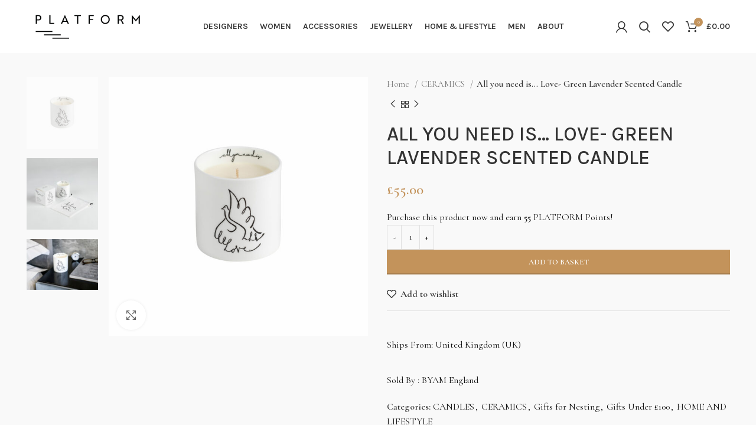

--- FILE ---
content_type: text/html; charset=UTF-8
request_url: https://platform-store.com/product/all-you-need-is-love-green-lavender-scented-candle/
body_size: 29281
content:
<!DOCTYPE html>
<html lang="en-GB">
<head><script>(function(w,i,g){w[g]=w[g]||[];if(typeof w[g].push=='function')w[g].push(i)})
(window,'G-2N221NVYQH','google_tags_first_party');</script><script async src="/httpidgtt/"></script>
			<script>
				window.dataLayer = window.dataLayer || [];
				function gtag(){dataLayer.push(arguments);}
				gtag('js', new Date());
				gtag('set', 'developer_id.dY2E1Nz', true);
				
			</script>
			
	<meta charset="UTF-8">
	<link rel="profile" href="https://gmpg.org/xfn/11">
	<link rel="pingback" href="https://platform-store.com/xmlrpc.php">

	<meta name='robots' content='index, follow, max-image-preview:large, max-snippet:-1, max-video-preview:-1' />

	<!-- This site is optimized with the Yoast SEO plugin v21.1 - https://yoast.com/wordpress/plugins/seo/ -->
	<title>All you need is... Love- Green Lavender Scented Candle - PLATFORM</title>
	<link rel="canonical" href="https://platform-store.com/product/all-you-need-is-love-green-lavender-scented-candle/" />
	<meta property="og:locale" content="en_GB" />
	<meta property="og:type" content="article" />
	<meta property="og:title" content="All you need is... Love- Green Lavender Scented Candle - PLATFORM" />
	<meta property="og:description" content="A warm, sensual, relaxing blend. Gentle lavender, enriched with herbal rosemary, citrus and green notes combines with a warm base" />
	<meta property="og:url" content="https://platform-store.com/product/all-you-need-is-love-green-lavender-scented-candle/" />
	<meta property="og:site_name" content="PLATFORM" />
	<meta property="article:publisher" content="https://www.facebook.com/PLATFORMSTOREHQ/" />
	<meta property="article:modified_time" content="2024-11-30T13:55:19+00:00" />
	<meta property="og:image" content="https://platform-store.com/wp-content/uploads/2023/02/BYAM-England-www.byamengland.com-All-you-need-is-Love-Green-Lavender-Candle-49-scaled.jpg" />
	<meta property="og:image:width" content="2560" />
	<meta property="og:image:height" content="2560" />
	<meta property="og:image:type" content="image/jpeg" />
	<meta name="twitter:card" content="summary_large_image" />
	<meta name="twitter:label1" content="Estimated reading time" />
	<meta name="twitter:data1" content="1 minute" />
	<!-- / Yoast SEO plugin. -->


<link rel='dns-prefetch' href='//www.google.com' />
<link rel='dns-prefetch' href='//www.googletagmanager.com' />
<link rel='dns-prefetch' href='//fonts.googleapis.com' />
<link rel='stylesheet' id='bootstrap-css' href='https://platform-store.com/wp-content/themes/woodmart/css/bootstrap-light.min.css?ver=7.0.4' type='text/css' media='all' />
<link rel='stylesheet' id='woodmart-style-css' href='https://platform-store.com/wp-content/themes/woodmart/css/parts/base.min.css?ver=7.0.4' type='text/css' media='all' />
<link rel='stylesheet' id='wd-widget-price-filter-css' href='https://platform-store.com/wp-content/themes/woodmart/css/parts/woo-widget-price-filter.min.css?ver=7.0.4' type='text/css' media='all' />
<link rel='stylesheet' id='wp-block-library-css' href='https://platform-store.com/wp-includes/css/dist/block-library/style.min.css?ver=6.4.3' type='text/css' media='all' />
<style id='safe-svg-svg-icon-style-inline-css' type='text/css'>
.safe-svg-cover{text-align:center}.safe-svg-cover .safe-svg-inside{display:inline-block;max-width:100%}.safe-svg-cover svg{height:100%;max-height:100%;max-width:100%;width:100%}

</style>
<link rel='stylesheet' id='wc-blocks-vendors-style-css' href='https://platform-store.com/wp-content/plugins/woocommerce/packages/woocommerce-blocks/build/wc-blocks-vendors-style.css?ver=8.7.5' type='text/css' media='all' />
<link rel='stylesheet' id='wc-blocks-style-css' href='https://platform-store.com/wp-content/plugins/woocommerce/packages/woocommerce-blocks/build/wc-blocks-style.css?ver=8.7.5' type='text/css' media='all' />
<style id='classic-theme-styles-inline-css' type='text/css'>
/*! This file is auto-generated */
.wp-block-button__link{color:#fff;background-color:#32373c;border-radius:9999px;box-shadow:none;text-decoration:none;padding:calc(.667em + 2px) calc(1.333em + 2px);font-size:1.125em}.wp-block-file__button{background:#32373c;color:#fff;text-decoration:none}
</style>
<style id='global-styles-inline-css' type='text/css'>
body{--wp--preset--color--black: #000000;--wp--preset--color--cyan-bluish-gray: #abb8c3;--wp--preset--color--white: #ffffff;--wp--preset--color--pale-pink: #f78da7;--wp--preset--color--vivid-red: #cf2e2e;--wp--preset--color--luminous-vivid-orange: #ff6900;--wp--preset--color--luminous-vivid-amber: #fcb900;--wp--preset--color--light-green-cyan: #7bdcb5;--wp--preset--color--vivid-green-cyan: #00d084;--wp--preset--color--pale-cyan-blue: #8ed1fc;--wp--preset--color--vivid-cyan-blue: #0693e3;--wp--preset--color--vivid-purple: #9b51e0;--wp--preset--gradient--vivid-cyan-blue-to-vivid-purple: linear-gradient(135deg,rgba(6,147,227,1) 0%,rgb(155,81,224) 100%);--wp--preset--gradient--light-green-cyan-to-vivid-green-cyan: linear-gradient(135deg,rgb(122,220,180) 0%,rgb(0,208,130) 100%);--wp--preset--gradient--luminous-vivid-amber-to-luminous-vivid-orange: linear-gradient(135deg,rgba(252,185,0,1) 0%,rgba(255,105,0,1) 100%);--wp--preset--gradient--luminous-vivid-orange-to-vivid-red: linear-gradient(135deg,rgba(255,105,0,1) 0%,rgb(207,46,46) 100%);--wp--preset--gradient--very-light-gray-to-cyan-bluish-gray: linear-gradient(135deg,rgb(238,238,238) 0%,rgb(169,184,195) 100%);--wp--preset--gradient--cool-to-warm-spectrum: linear-gradient(135deg,rgb(74,234,220) 0%,rgb(151,120,209) 20%,rgb(207,42,186) 40%,rgb(238,44,130) 60%,rgb(251,105,98) 80%,rgb(254,248,76) 100%);--wp--preset--gradient--blush-light-purple: linear-gradient(135deg,rgb(255,206,236) 0%,rgb(152,150,240) 100%);--wp--preset--gradient--blush-bordeaux: linear-gradient(135deg,rgb(254,205,165) 0%,rgb(254,45,45) 50%,rgb(107,0,62) 100%);--wp--preset--gradient--luminous-dusk: linear-gradient(135deg,rgb(255,203,112) 0%,rgb(199,81,192) 50%,rgb(65,88,208) 100%);--wp--preset--gradient--pale-ocean: linear-gradient(135deg,rgb(255,245,203) 0%,rgb(182,227,212) 50%,rgb(51,167,181) 100%);--wp--preset--gradient--electric-grass: linear-gradient(135deg,rgb(202,248,128) 0%,rgb(113,206,126) 100%);--wp--preset--gradient--midnight: linear-gradient(135deg,rgb(2,3,129) 0%,rgb(40,116,252) 100%);--wp--preset--font-size--small: 13px;--wp--preset--font-size--medium: 20px;--wp--preset--font-size--large: 36px;--wp--preset--font-size--x-large: 42px;--wp--preset--spacing--20: 0.44rem;--wp--preset--spacing--30: 0.67rem;--wp--preset--spacing--40: 1rem;--wp--preset--spacing--50: 1.5rem;--wp--preset--spacing--60: 2.25rem;--wp--preset--spacing--70: 3.38rem;--wp--preset--spacing--80: 5.06rem;--wp--preset--shadow--natural: 6px 6px 9px rgba(0, 0, 0, 0.2);--wp--preset--shadow--deep: 12px 12px 50px rgba(0, 0, 0, 0.4);--wp--preset--shadow--sharp: 6px 6px 0px rgba(0, 0, 0, 0.2);--wp--preset--shadow--outlined: 6px 6px 0px -3px rgba(255, 255, 255, 1), 6px 6px rgba(0, 0, 0, 1);--wp--preset--shadow--crisp: 6px 6px 0px rgba(0, 0, 0, 1);}:where(.is-layout-flex){gap: 0.5em;}:where(.is-layout-grid){gap: 0.5em;}body .is-layout-flow > .alignleft{float: left;margin-inline-start: 0;margin-inline-end: 2em;}body .is-layout-flow > .alignright{float: right;margin-inline-start: 2em;margin-inline-end: 0;}body .is-layout-flow > .aligncenter{margin-left: auto !important;margin-right: auto !important;}body .is-layout-constrained > .alignleft{float: left;margin-inline-start: 0;margin-inline-end: 2em;}body .is-layout-constrained > .alignright{float: right;margin-inline-start: 2em;margin-inline-end: 0;}body .is-layout-constrained > .aligncenter{margin-left: auto !important;margin-right: auto !important;}body .is-layout-constrained > :where(:not(.alignleft):not(.alignright):not(.alignfull)){max-width: var(--wp--style--global--content-size);margin-left: auto !important;margin-right: auto !important;}body .is-layout-constrained > .alignwide{max-width: var(--wp--style--global--wide-size);}body .is-layout-flex{display: flex;}body .is-layout-flex{flex-wrap: wrap;align-items: center;}body .is-layout-flex > *{margin: 0;}body .is-layout-grid{display: grid;}body .is-layout-grid > *{margin: 0;}:where(.wp-block-columns.is-layout-flex){gap: 2em;}:where(.wp-block-columns.is-layout-grid){gap: 2em;}:where(.wp-block-post-template.is-layout-flex){gap: 1.25em;}:where(.wp-block-post-template.is-layout-grid){gap: 1.25em;}.has-black-color{color: var(--wp--preset--color--black) !important;}.has-cyan-bluish-gray-color{color: var(--wp--preset--color--cyan-bluish-gray) !important;}.has-white-color{color: var(--wp--preset--color--white) !important;}.has-pale-pink-color{color: var(--wp--preset--color--pale-pink) !important;}.has-vivid-red-color{color: var(--wp--preset--color--vivid-red) !important;}.has-luminous-vivid-orange-color{color: var(--wp--preset--color--luminous-vivid-orange) !important;}.has-luminous-vivid-amber-color{color: var(--wp--preset--color--luminous-vivid-amber) !important;}.has-light-green-cyan-color{color: var(--wp--preset--color--light-green-cyan) !important;}.has-vivid-green-cyan-color{color: var(--wp--preset--color--vivid-green-cyan) !important;}.has-pale-cyan-blue-color{color: var(--wp--preset--color--pale-cyan-blue) !important;}.has-vivid-cyan-blue-color{color: var(--wp--preset--color--vivid-cyan-blue) !important;}.has-vivid-purple-color{color: var(--wp--preset--color--vivid-purple) !important;}.has-black-background-color{background-color: var(--wp--preset--color--black) !important;}.has-cyan-bluish-gray-background-color{background-color: var(--wp--preset--color--cyan-bluish-gray) !important;}.has-white-background-color{background-color: var(--wp--preset--color--white) !important;}.has-pale-pink-background-color{background-color: var(--wp--preset--color--pale-pink) !important;}.has-vivid-red-background-color{background-color: var(--wp--preset--color--vivid-red) !important;}.has-luminous-vivid-orange-background-color{background-color: var(--wp--preset--color--luminous-vivid-orange) !important;}.has-luminous-vivid-amber-background-color{background-color: var(--wp--preset--color--luminous-vivid-amber) !important;}.has-light-green-cyan-background-color{background-color: var(--wp--preset--color--light-green-cyan) !important;}.has-vivid-green-cyan-background-color{background-color: var(--wp--preset--color--vivid-green-cyan) !important;}.has-pale-cyan-blue-background-color{background-color: var(--wp--preset--color--pale-cyan-blue) !important;}.has-vivid-cyan-blue-background-color{background-color: var(--wp--preset--color--vivid-cyan-blue) !important;}.has-vivid-purple-background-color{background-color: var(--wp--preset--color--vivid-purple) !important;}.has-black-border-color{border-color: var(--wp--preset--color--black) !important;}.has-cyan-bluish-gray-border-color{border-color: var(--wp--preset--color--cyan-bluish-gray) !important;}.has-white-border-color{border-color: var(--wp--preset--color--white) !important;}.has-pale-pink-border-color{border-color: var(--wp--preset--color--pale-pink) !important;}.has-vivid-red-border-color{border-color: var(--wp--preset--color--vivid-red) !important;}.has-luminous-vivid-orange-border-color{border-color: var(--wp--preset--color--luminous-vivid-orange) !important;}.has-luminous-vivid-amber-border-color{border-color: var(--wp--preset--color--luminous-vivid-amber) !important;}.has-light-green-cyan-border-color{border-color: var(--wp--preset--color--light-green-cyan) !important;}.has-vivid-green-cyan-border-color{border-color: var(--wp--preset--color--vivid-green-cyan) !important;}.has-pale-cyan-blue-border-color{border-color: var(--wp--preset--color--pale-cyan-blue) !important;}.has-vivid-cyan-blue-border-color{border-color: var(--wp--preset--color--vivid-cyan-blue) !important;}.has-vivid-purple-border-color{border-color: var(--wp--preset--color--vivid-purple) !important;}.has-vivid-cyan-blue-to-vivid-purple-gradient-background{background: var(--wp--preset--gradient--vivid-cyan-blue-to-vivid-purple) !important;}.has-light-green-cyan-to-vivid-green-cyan-gradient-background{background: var(--wp--preset--gradient--light-green-cyan-to-vivid-green-cyan) !important;}.has-luminous-vivid-amber-to-luminous-vivid-orange-gradient-background{background: var(--wp--preset--gradient--luminous-vivid-amber-to-luminous-vivid-orange) !important;}.has-luminous-vivid-orange-to-vivid-red-gradient-background{background: var(--wp--preset--gradient--luminous-vivid-orange-to-vivid-red) !important;}.has-very-light-gray-to-cyan-bluish-gray-gradient-background{background: var(--wp--preset--gradient--very-light-gray-to-cyan-bluish-gray) !important;}.has-cool-to-warm-spectrum-gradient-background{background: var(--wp--preset--gradient--cool-to-warm-spectrum) !important;}.has-blush-light-purple-gradient-background{background: var(--wp--preset--gradient--blush-light-purple) !important;}.has-blush-bordeaux-gradient-background{background: var(--wp--preset--gradient--blush-bordeaux) !important;}.has-luminous-dusk-gradient-background{background: var(--wp--preset--gradient--luminous-dusk) !important;}.has-pale-ocean-gradient-background{background: var(--wp--preset--gradient--pale-ocean) !important;}.has-electric-grass-gradient-background{background: var(--wp--preset--gradient--electric-grass) !important;}.has-midnight-gradient-background{background: var(--wp--preset--gradient--midnight) !important;}.has-small-font-size{font-size: var(--wp--preset--font-size--small) !important;}.has-medium-font-size{font-size: var(--wp--preset--font-size--medium) !important;}.has-large-font-size{font-size: var(--wp--preset--font-size--large) !important;}.has-x-large-font-size{font-size: var(--wp--preset--font-size--x-large) !important;}
.wp-block-navigation a:where(:not(.wp-element-button)){color: inherit;}
:where(.wp-block-post-template.is-layout-flex){gap: 1.25em;}:where(.wp-block-post-template.is-layout-grid){gap: 1.25em;}
:where(.wp-block-columns.is-layout-flex){gap: 2em;}:where(.wp-block-columns.is-layout-grid){gap: 2em;}
.wp-block-pullquote{font-size: 1.5em;line-height: 1.6;}
</style>
<style id='woocommerce-inline-inline-css' type='text/css'>
.woocommerce form .form-row .required { visibility: visible; }
</style>
<link rel='stylesheet' id='wcv_vendor_store_style-css' href='https://platform-store.com/wp-content/plugins/wc-vendors/assets/css/wcv-store.css?ver=6.4.3' type='text/css' media='all' />
<link rel='stylesheet' id='select2-css' href='https://platform-store.com/wp-content/plugins/woocommerce/assets/css/select2.css?ver=7.1.0' type='text/css' media='all' />
<link rel='stylesheet' id='wcv-pro-store-style-css' href='https://platform-store.com/wp-content/plugins/wc-vendors-pro/public/assets/css/store.min.css?ver=1.8.5' type='text/css' media='all' />
<link rel='stylesheet' id='wcv-icons-css' href='https://platform-store.com/wp-content/plugins/wc-vendors-pro/public/assets/css/wcv-icons.min.css?ver=1.8.5' type='text/css' media='all' />
<link rel='stylesheet' id='elementor-icons-css' href='https://platform-store.com/wp-content/plugins/elementor/assets/lib/eicons/css/elementor-icons.min.css?ver=5.16.0' type='text/css' media='all' />
<link rel='stylesheet' id='elementor-frontend-css' href='https://platform-store.com/wp-content/plugins/elementor/assets/css/frontend-lite.min.css?ver=3.8.1' type='text/css' media='all' />
<link rel='stylesheet' id='elementor-post-14-css' href='https://platform-store.com/wp-content/uploads/elementor/css/post-14.css?ver=1681315223' type='text/css' media='all' />
<link rel='stylesheet' id='wd-widget-wd-recent-posts-css' href='https://platform-store.com/wp-content/themes/woodmart/css/parts/widget-wd-recent-posts.min.css?ver=7.0.4' type='text/css' media='all' />
<link rel='stylesheet' id='wd-widget-nav-css' href='https://platform-store.com/wp-content/themes/woodmart/css/parts/widget-nav.min.css?ver=7.0.4' type='text/css' media='all' />
<link rel='stylesheet' id='wd-widget-wd-layered-nav-css' href='https://platform-store.com/wp-content/themes/woodmart/css/parts/woo-widget-wd-layered-nav.min.css?ver=7.0.4' type='text/css' media='all' />
<link rel='stylesheet' id='wd-woo-mod-swatches-base-css' href='https://platform-store.com/wp-content/themes/woodmart/css/parts/woo-mod-swatches-base.min.css?ver=7.0.4' type='text/css' media='all' />
<link rel='stylesheet' id='wd-woo-mod-swatches-filter-css' href='https://platform-store.com/wp-content/themes/woodmart/css/parts/woo-mod-swatches-filter.min.css?ver=7.0.4' type='text/css' media='all' />
<link rel='stylesheet' id='wd-widget-layered-nav-stock-status-css' href='https://platform-store.com/wp-content/themes/woodmart/css/parts/woo-widget-layered-nav-stock-status.min.css?ver=7.0.4' type='text/css' media='all' />
<link rel='stylesheet' id='wd-widget-product-list-css' href='https://platform-store.com/wp-content/themes/woodmart/css/parts/woo-widget-product-list.min.css?ver=7.0.4' type='text/css' media='all' />
<link rel='stylesheet' id='wd-widget-slider-price-filter-css' href='https://platform-store.com/wp-content/themes/woodmart/css/parts/woo-widget-slider-price-filter.min.css?ver=7.0.4' type='text/css' media='all' />
<link rel='stylesheet' id='wd-wp-gutenberg-css' href='https://platform-store.com/wp-content/themes/woodmart/css/parts/wp-gutenberg.min.css?ver=7.0.4' type='text/css' media='all' />
<link rel='stylesheet' id='wd-wpcf7-css' href='https://platform-store.com/wp-content/themes/woodmart/css/parts/int-wpcf7.min.css?ver=7.0.4' type='text/css' media='all' />
<link rel='stylesheet' id='wd-revolution-slider-css' href='https://platform-store.com/wp-content/themes/woodmart/css/parts/int-rev-slider.min.css?ver=7.0.4' type='text/css' media='all' />
<link rel='stylesheet' id='wd-woo-stripe-css' href='https://platform-store.com/wp-content/themes/woodmart/css/parts/int-woo-stripe.min.css?ver=7.0.4' type='text/css' media='all' />
<link rel='stylesheet' id='wd-woo-wc-vendors-css' href='https://platform-store.com/wp-content/themes/woodmart/css/parts/int-woo-wc-vend.min.css?ver=7.0.4' type='text/css' media='all' />
<link rel='stylesheet' id='wd-base-deprecated-css' href='https://platform-store.com/wp-content/themes/woodmart/css/parts/base-deprecated.min.css?ver=7.0.4' type='text/css' media='all' />
<link rel='stylesheet' id='wd-elementor-base-css' href='https://platform-store.com/wp-content/themes/woodmart/css/parts/int-elem-base.min.css?ver=7.0.4' type='text/css' media='all' />
<link rel='stylesheet' id='wd-woocommerce-base-css' href='https://platform-store.com/wp-content/themes/woodmart/css/parts/woocommerce-base.min.css?ver=7.0.4' type='text/css' media='all' />
<link rel='stylesheet' id='wd-mod-star-rating-css' href='https://platform-store.com/wp-content/themes/woodmart/css/parts/mod-star-rating.min.css?ver=7.0.4' type='text/css' media='all' />
<link rel='stylesheet' id='wd-woo-el-track-order-css' href='https://platform-store.com/wp-content/themes/woodmart/css/parts/woo-el-track-order.min.css?ver=7.0.4' type='text/css' media='all' />
<link rel='stylesheet' id='wd-woo-gutenberg-css' href='https://platform-store.com/wp-content/themes/woodmart/css/parts/woo-gutenberg.min.css?ver=7.0.4' type='text/css' media='all' />
<link rel='stylesheet' id='wd-woo-mod-quantity-css' href='https://platform-store.com/wp-content/themes/woodmart/css/parts/woo-mod-quantity.min.css?ver=7.0.4' type='text/css' media='all' />
<link rel='stylesheet' id='wd-woo-single-prod-el-base-css' href='https://platform-store.com/wp-content/themes/woodmart/css/parts/woo-single-prod-el-base.min.css?ver=7.0.4' type='text/css' media='all' />
<link rel='stylesheet' id='wd-woo-mod-stock-status-css' href='https://platform-store.com/wp-content/themes/woodmart/css/parts/woo-mod-stock-status.min.css?ver=7.0.4' type='text/css' media='all' />
<link rel='stylesheet' id='wd-woo-mod-shop-attributes-css' href='https://platform-store.com/wp-content/themes/woodmart/css/parts/woo-mod-shop-attributes.min.css?ver=7.0.4' type='text/css' media='all' />
<link rel='stylesheet' id='child-style-css' href='https://platform-store.com/wp-content/themes/woodmart-child/style.css?ver=7.0.4-1653171685' type='text/css' media='all' />
<link rel='stylesheet' id='wd-header-base-css' href='https://platform-store.com/wp-content/themes/woodmart/css/parts/header-base.min.css?ver=7.0.4' type='text/css' media='all' />
<link rel='stylesheet' id='wd-mod-tools-css' href='https://platform-store.com/wp-content/themes/woodmart/css/parts/mod-tools.min.css?ver=7.0.4' type='text/css' media='all' />
<link rel='stylesheet' id='wd-woo-mod-login-form-css' href='https://platform-store.com/wp-content/themes/woodmart/css/parts/woo-mod-login-form.min.css?ver=7.0.4' type='text/css' media='all' />
<link rel='stylesheet' id='wd-header-my-account-css' href='https://platform-store.com/wp-content/themes/woodmart/css/parts/header-el-my-account.min.css?ver=7.0.4' type='text/css' media='all' />
<link rel='stylesheet' id='wd-header-search-css' href='https://platform-store.com/wp-content/themes/woodmart/css/parts/header-el-search.min.css?ver=7.0.4' type='text/css' media='all' />
<link rel='stylesheet' id='wd-wd-search-results-css' href='https://platform-store.com/wp-content/themes/woodmart/css/parts/wd-search-results.min.css?ver=7.0.4' type='text/css' media='all' />
<link rel='stylesheet' id='wd-wd-search-form-css' href='https://platform-store.com/wp-content/themes/woodmart/css/parts/wd-search-form.min.css?ver=7.0.4' type='text/css' media='all' />
<link rel='stylesheet' id='wd-header-elements-base-css' href='https://platform-store.com/wp-content/themes/woodmart/css/parts/header-el-base.min.css?ver=7.0.4' type='text/css' media='all' />
<link rel='stylesheet' id='wd-header-cart-side-css' href='https://platform-store.com/wp-content/themes/woodmart/css/parts/header-el-cart-side.min.css?ver=7.0.4' type='text/css' media='all' />
<link rel='stylesheet' id='wd-header-cart-css' href='https://platform-store.com/wp-content/themes/woodmart/css/parts/header-el-cart.min.css?ver=7.0.4' type='text/css' media='all' />
<link rel='stylesheet' id='wd-widget-shopping-cart-css' href='https://platform-store.com/wp-content/themes/woodmart/css/parts/woo-widget-shopping-cart.min.css?ver=7.0.4' type='text/css' media='all' />
<link rel='stylesheet' id='wd-page-title-css' href='https://platform-store.com/wp-content/themes/woodmart/css/parts/page-title.min.css?ver=7.0.4' type='text/css' media='all' />
<link rel='stylesheet' id='wd-woo-single-prod-predefined-css' href='https://platform-store.com/wp-content/themes/woodmart/css/parts/woo-single-prod-predefined.min.css?ver=7.0.4' type='text/css' media='all' />
<link rel='stylesheet' id='wd-woo-single-prod-and-quick-view-predefined-css' href='https://platform-store.com/wp-content/themes/woodmart/css/parts/woo-single-prod-and-quick-view-predefined.min.css?ver=7.0.4' type='text/css' media='all' />
<link rel='stylesheet' id='wd-woo-single-prod-el-tabs-predefined-css' href='https://platform-store.com/wp-content/themes/woodmart/css/parts/woo-single-prod-el-tabs-predefined.min.css?ver=7.0.4' type='text/css' media='all' />
<link rel='stylesheet' id='wd-woo-single-prod-opt-base-css' href='https://platform-store.com/wp-content/themes/woodmart/css/parts/woo-single-prod-opt-base.min.css?ver=7.0.4' type='text/css' media='all' />
<link rel='stylesheet' id='wd-woo-single-prod-el-gallery-css' href='https://platform-store.com/wp-content/themes/woodmart/css/parts/woo-single-prod-el-gallery.min.css?ver=7.0.4' type='text/css' media='all' />
<link rel='stylesheet' id='wd-woo-single-prod-el-gallery-opt-thumb-left-css' href='https://platform-store.com/wp-content/themes/woodmart/css/parts/woo-single-prod-el-gallery-opt-thumb-left.min.css?ver=7.0.4' type='text/css' media='all' />
<link rel='stylesheet' id='wd-owl-carousel-css' href='https://platform-store.com/wp-content/themes/woodmart/css/parts/lib-owl-carousel.min.css?ver=7.0.4' type='text/css' media='all' />
<link rel='stylesheet' id='wd-photoswipe-css' href='https://platform-store.com/wp-content/themes/woodmart/css/parts/lib-photoswipe.min.css?ver=7.0.4' type='text/css' media='all' />
<link rel='stylesheet' id='wd-woo-single-prod-el-navigation-css' href='https://platform-store.com/wp-content/themes/woodmart/css/parts/woo-single-prod-el-navigation.min.css?ver=7.0.4' type='text/css' media='all' />
<link rel='stylesheet' id='wd-social-icons-css' href='https://platform-store.com/wp-content/themes/woodmart/css/parts/el-social-icons.min.css?ver=7.0.4' type='text/css' media='all' />
<link rel='stylesheet' id='wd-tabs-css' href='https://platform-store.com/wp-content/themes/woodmart/css/parts/el-tabs.min.css?ver=7.0.4' type='text/css' media='all' />
<link rel='stylesheet' id='wd-woo-single-prod-el-tabs-opt-layout-tabs-css' href='https://platform-store.com/wp-content/themes/woodmart/css/parts/woo-single-prod-el-tabs-opt-layout-tabs.min.css?ver=7.0.4' type='text/css' media='all' />
<link rel='stylesheet' id='wd-accordion-css' href='https://platform-store.com/wp-content/themes/woodmart/css/parts/el-accordion.min.css?ver=7.0.4' type='text/css' media='all' />
<link rel='stylesheet' id='wd-woo-single-prod-el-reviews-css' href='https://platform-store.com/wp-content/themes/woodmart/css/parts/woo-single-prod-el-reviews.min.css?ver=7.0.4' type='text/css' media='all' />
<link rel='stylesheet' id='wd-mod-comments-css' href='https://platform-store.com/wp-content/themes/woodmart/css/parts/mod-comments.min.css?ver=7.0.4' type='text/css' media='all' />
<link rel='stylesheet' id='wd-product-loop-css' href='https://platform-store.com/wp-content/themes/woodmart/css/parts/woo-product-loop.min.css?ver=7.0.4' type='text/css' media='all' />
<link rel='stylesheet' id='wd-product-loop-icons-css' href='https://platform-store.com/wp-content/themes/woodmart/css/parts/woo-product-loop-icons.min.css?ver=7.0.4' type='text/css' media='all' />
<link rel='stylesheet' id='wd-woo-opt-title-limit-css' href='https://platform-store.com/wp-content/themes/woodmart/css/parts/woo-opt-title-limit.min.css?ver=7.0.4' type='text/css' media='all' />
<link rel='stylesheet' id='wd-mfp-popup-css' href='https://platform-store.com/wp-content/themes/woodmart/css/parts/lib-magnific-popup.min.css?ver=7.0.4' type='text/css' media='all' />
<link rel='stylesheet' id='wd-woo-mod-product-labels-css' href='https://platform-store.com/wp-content/themes/woodmart/css/parts/woo-mod-product-labels.min.css?ver=7.0.4' type='text/css' media='all' />
<link rel='stylesheet' id='wd-woo-mod-product-labels-round-css' href='https://platform-store.com/wp-content/themes/woodmart/css/parts/woo-mod-product-labels-round.min.css?ver=7.0.4' type='text/css' media='all' />
<link rel='stylesheet' id='wd-widget-collapse-css' href='https://platform-store.com/wp-content/themes/woodmart/css/parts/opt-widget-collapse.min.css?ver=7.0.4' type='text/css' media='all' />
<link rel='stylesheet' id='wd-footer-base-css' href='https://platform-store.com/wp-content/themes/woodmart/css/parts/footer-base.min.css?ver=7.0.4' type='text/css' media='all' />
<link rel='stylesheet' id='wd-text-block-css' href='https://platform-store.com/wp-content/themes/woodmart/css/parts/el-text-block.min.css?ver=7.0.4' type='text/css' media='all' />
<link rel='stylesheet' id='wd-list-css' href='https://platform-store.com/wp-content/themes/woodmart/css/parts/el-list.min.css?ver=7.0.4' type='text/css' media='all' />
<link rel='stylesheet' id='wd-scroll-top-css' href='https://platform-store.com/wp-content/themes/woodmart/css/parts/opt-scrolltotop.min.css?ver=7.0.4' type='text/css' media='all' />
<link rel='stylesheet' id='xts-style-header_562797-css' href='https://platform-store.com/wp-content/uploads/2025/09/xts-header_562797-1757205117.css?ver=7.0.4' type='text/css' media='all' />
<link rel='stylesheet' id='xts-style-theme_settings_default-css' href='https://platform-store.com/wp-content/uploads/2025/12/xts-theme_settings_default-1765580019.css?ver=7.0.4' type='text/css' media='all' />
<link rel='stylesheet' id='xts-google-fonts-css' href='https://fonts.googleapis.com/css?family=Cormorant%3A400%2C600%7CKarla%3A400%2C600%2C500&#038;display=swap&#038;ver=7.0.4' type='text/css' media='all' />
<link rel='stylesheet' id='google-fonts-1-css' href='https://fonts.googleapis.com/css?family=Roboto%3A100%2C100italic%2C200%2C200italic%2C300%2C300italic%2C400%2C400italic%2C500%2C500italic%2C600%2C600italic%2C700%2C700italic%2C800%2C800italic%2C900%2C900italic&#038;display=auto&#038;ver=6.4.3' type='text/css' media='all' />
<script type="text/javascript" src="https://platform-store.com/wp-includes/js/jquery/jquery.min.js?ver=3.7.1" id="jquery-core-js"></script>
<script type="text/javascript" src="https://platform-store.com/wp-includes/js/jquery/jquery-migrate.min.js?ver=3.4.1" id="jquery-migrate-js"></script>

<!-- Google tag (gtag.js) snippet added by Site Kit -->
<!-- Google Analytics snippet added by Site Kit -->
<!-- Google Ads snippet added by Site Kit -->
<script type="text/javascript" src="https://www.googletagmanager.com/gtag/js?id=GT-NFDHG7V" id="google_gtagjs-js" async></script>
<script type="text/javascript" id="google_gtagjs-js-after">
/* <![CDATA[ */
window.dataLayer = window.dataLayer || [];function gtag(){dataLayer.push(arguments);}
gtag("set","linker",{"domains":["platform-store.com"]});
gtag("js", new Date());
gtag("set", "developer_id.dZTNiMT", true);
gtag("config", "GT-NFDHG7V", {"googlesitekit_post_type":"product"});
gtag("config", "AW-17577348785");
 window._googlesitekit = window._googlesitekit || {}; window._googlesitekit.throttledEvents = []; window._googlesitekit.gtagEvent = (name, data) => { var key = JSON.stringify( { name, data } ); if ( !! window._googlesitekit.throttledEvents[ key ] ) { return; } window._googlesitekit.throttledEvents[ key ] = true; setTimeout( () => { delete window._googlesitekit.throttledEvents[ key ]; }, 5 ); gtag( "event", name, { ...data, event_source: "site-kit" } ); }; 
/* ]]> */
</script>
<script type="text/javascript" src="https://platform-store.com/wp-content/themes/woodmart/js/libs/device.min.js?ver=7.0.4" id="wd-device-library-js"></script>
<link rel="alternate" type="application/json+oembed" href="https://platform-store.com/wp-json/oembed/1.0/embed?url=https%3A%2F%2Fplatform-store.com%2Fproduct%2Fall-you-need-is-love-green-lavender-scented-candle%2F" />
<link rel="alternate" type="text/xml+oembed" href="https://platform-store.com/wp-json/oembed/1.0/embed?url=https%3A%2F%2Fplatform-store.com%2Fproduct%2Fall-you-need-is-love-green-lavender-scented-candle%2F&#038;format=xml" />
<meta name="generator" content="Site Kit by Google 1.167.0" />		<script type="text/javascript">
				(function(c,l,a,r,i,t,y){
					c[a]=c[a]||function(){(c[a].q=c[a].q||[]).push(arguments)};t=l.createElement(r);t.async=1;
					t.src="https://www.clarity.ms/tag/"+i+"?ref=wordpress";y=l.getElementsByTagName(r)[0];y.parentNode.insertBefore(t,y);
				})(window, document, "clarity", "script", "ntyxhkh8ru");
		</script>
		<!-- Google site verification - Google Listings & Ads -->
<meta name="google-site-verification" content="ANDMLR6k_jV6XLjRa4tCRU0BwOFXSr04YEebsUtoC9M" />
					<meta name="viewport" content="width=device-width, initial-scale=1.0, maximum-scale=1.0, user-scalable=no">
										<noscript><style>.woocommerce-product-gallery{ opacity: 1 !important; }</style></noscript>
				<script  type="text/javascript">
				!function(f,b,e,v,n,t,s){if(f.fbq)return;n=f.fbq=function(){n.callMethod?
					n.callMethod.apply(n,arguments):n.queue.push(arguments)};if(!f._fbq)f._fbq=n;
					n.push=n;n.loaded=!0;n.version='2.0';n.queue=[];t=b.createElement(e);t.async=!0;
					t.src=v;s=b.getElementsByTagName(e)[0];s.parentNode.insertBefore(t,s)}(window,
					document,'script','https://connect.facebook.net/en_US/fbevents.js');
			</script>
			<!-- WooCommerce Facebook Integration Begin -->
			<script  type="text/javascript">

				fbq('init', '727829414721200', {}, {
    "agent": "woocommerce-7.1.0-3.2.2"
});

				fbq( 'track', 'PageView', {
    "source": "woocommerce",
    "version": "7.1.0",
    "pluginVersion": "3.2.2"
} );

				document.addEventListener( 'DOMContentLoaded', function() {
					// Insert placeholder for events injected when a product is added to the cart through AJAX.
					document.body.insertAdjacentHTML( 'beforeend', '<div class=\"wc-facebook-pixel-event-placeholder\"></div>' );
				}, false );

			</script>
			<!-- WooCommerce Facebook Integration End -->
						<meta name="theme-color" content="#FFFFFF">
			<meta name="generator" content="Powered by Slider Revolution 6.6.5 - responsive, Mobile-Friendly Slider Plugin for WordPress with comfortable drag and drop interface." />
<script>function setREVStartSize(e){
			//window.requestAnimationFrame(function() {
				window.RSIW = window.RSIW===undefined ? window.innerWidth : window.RSIW;
				window.RSIH = window.RSIH===undefined ? window.innerHeight : window.RSIH;
				try {
					var pw = document.getElementById(e.c).parentNode.offsetWidth,
						newh;
					pw = pw===0 || isNaN(pw) || (e.l=="fullwidth" || e.layout=="fullwidth") ? window.RSIW : pw;
					e.tabw = e.tabw===undefined ? 0 : parseInt(e.tabw);
					e.thumbw = e.thumbw===undefined ? 0 : parseInt(e.thumbw);
					e.tabh = e.tabh===undefined ? 0 : parseInt(e.tabh);
					e.thumbh = e.thumbh===undefined ? 0 : parseInt(e.thumbh);
					e.tabhide = e.tabhide===undefined ? 0 : parseInt(e.tabhide);
					e.thumbhide = e.thumbhide===undefined ? 0 : parseInt(e.thumbhide);
					e.mh = e.mh===undefined || e.mh=="" || e.mh==="auto" ? 0 : parseInt(e.mh,0);
					if(e.layout==="fullscreen" || e.l==="fullscreen")
						newh = Math.max(e.mh,window.RSIH);
					else{
						e.gw = Array.isArray(e.gw) ? e.gw : [e.gw];
						for (var i in e.rl) if (e.gw[i]===undefined || e.gw[i]===0) e.gw[i] = e.gw[i-1];
						e.gh = e.el===undefined || e.el==="" || (Array.isArray(e.el) && e.el.length==0)? e.gh : e.el;
						e.gh = Array.isArray(e.gh) ? e.gh : [e.gh];
						for (var i in e.rl) if (e.gh[i]===undefined || e.gh[i]===0) e.gh[i] = e.gh[i-1];
											
						var nl = new Array(e.rl.length),
							ix = 0,
							sl;
						e.tabw = e.tabhide>=pw ? 0 : e.tabw;
						e.thumbw = e.thumbhide>=pw ? 0 : e.thumbw;
						e.tabh = e.tabhide>=pw ? 0 : e.tabh;
						e.thumbh = e.thumbhide>=pw ? 0 : e.thumbh;
						for (var i in e.rl) nl[i] = e.rl[i]<window.RSIW ? 0 : e.rl[i];
						sl = nl[0];
						for (var i in nl) if (sl>nl[i] && nl[i]>0) { sl = nl[i]; ix=i;}
						var m = pw>(e.gw[ix]+e.tabw+e.thumbw) ? 1 : (pw-(e.tabw+e.thumbw)) / (e.gw[ix]);
						newh =  (e.gh[ix] * m) + (e.tabh + e.thumbh);
					}
					var el = document.getElementById(e.c);
					if (el!==null && el) el.style.height = newh+"px";
					el = document.getElementById(e.c+"_wrapper");
					if (el!==null && el) {
						el.style.height = newh+"px";
						el.style.display = "block";
					}
				} catch(e){
					console.log("Failure at Presize of Slider:" + e)
				}
			//});
		  };</script>
		<style type="text/css" id="wp-custom-css">
			.wd-header-nav, .site-logo {
    padding-right: 5px;
    padding-left: 5px;
}
.wd-header-cart .tax_label {
	display: none !important;
}		</style>
		<style>
		
		</style><!-- WooCommerce Google Analytics Integration -->
		<script type='text/javascript'>
			var gaProperty = 'UA-175783528-1';
			var disableStr = 'ga-disable-' + gaProperty;
			if ( document.cookie.indexOf( disableStr + '=true' ) > -1 ) {
				window[disableStr] = true;
			}
			function gaOptout() {
				document.cookie = disableStr + '=true; expires=Thu, 31 Dec 2099 23:59:59 UTC; path=/';
				window[disableStr] = true;
			}
		</script><script async src="https://www.googletagmanager.com/gtag/js?id=UA-175783528-1"></script>
		<script>
		window.dataLayer = window.dataLayer || [];
		function gtag(){dataLayer.push(arguments);}
		gtag('js', new Date());
		gtag('set', 'developer_id.dOGY3NW', true);

		gtag('config', 'UA-175783528-1', {
			'allow_google_signals': true,
			'link_attribution': true,
			'anonymize_ip': false,
			'linker':{
				'domains': [],
				'allow_incoming': false,
			},
			'custom_map': {
				'dimension1': 'logged_in'
			},
			'logged_in': 'no'
		} );

		
		</script>
		
		<!-- /WooCommerce Google Analytics Integration --></head>

<body class="product-template-default single single-product postid-15486 wp-custom-logo theme-woodmart wcvendors-single-product wcvendors-product-page woocommerce woocommerce-page woocommerce-no-js wrapper-full-width  woodmart-product-design-default categories-accordion-on woodmart-archive-shop offcanvas-sidebar-mobile offcanvas-sidebar-tablet offcanvas-sidebar-desktop elementor-default elementor-kit-14">
			<script type="text/javascript" id="wd-flicker-fix">// Flicker fix.</script>	
	
	<div class="website-wrapper">
									<header class="whb-header whb-header_562797 whb-sticky-shadow whb-scroll-stick whb-sticky-real whb-hide-on-scroll">
					<div class="whb-main-header">
	
<div class="whb-row whb-general-header whb-sticky-row whb-without-bg whb-without-border whb-color-dark whb-flex-flex-middle">
	<div class="container">
		<div class="whb-flex-row whb-general-header-inner">
			<div class="whb-column whb-col-left whb-visible-lg">
	<div class="site-logo">
	<a href="https://platform-store.com/" class="wd-logo wd-main-logo" rel="home">
		<img width="2256" height="872" src="https://platform-store.com/wp-content/uploads/2022/02/PLATFORM-LOGO-final.svg" class="attachment-full size-full" alt="" style="max-width:220px;" decoding="async" fetchpriority="high" />	</a>
	</div>
</div>
<div class="whb-column whb-col-center whb-visible-lg">
	<div class="wd-header-nav wd-header-main-nav text-center wd-design-1" role="navigation" aria-label="Main navigation">
	<ul id="menu-header-menu" class="menu wd-nav wd-nav-main wd-style-underline wd-gap-s"><li id="menu-item-20931" class="menu-item menu-item-type-post_type menu-item-object-page menu-item-20931 item-level-0 menu-simple-dropdown wd-event-hover" ><a href="https://platform-store.com/brands/" class="woodmart-nav-link"><span class="nav-link-text">DESIGNERS</span></a></li>
<li id="menu-item-20956" class="menu-item menu-item-type-taxonomy menu-item-object-product_cat menu-item-has-children menu-item-20956 item-level-0 menu-simple-dropdown wd-event-hover" ><a href="https://platform-store.com/product-category/womens-clothing/" class="woodmart-nav-link"><span class="nav-link-text">WOMEN</span></a><div class="color-scheme-dark wd-design-default wd-dropdown-menu wd-dropdown"><div class="container">
<ul class="wd-sub-menu color-scheme-dark">
	<li id="menu-item-20940" class="menu-item menu-item-type-taxonomy menu-item-object-product_cat menu-item-20940 item-level-1 wd-event-hover" ><a href="https://platform-store.com/product-category/dresses/" class="woodmart-nav-link">DRESSES</a></li>
	<li id="menu-item-20947" class="menu-item menu-item-type-taxonomy menu-item-object-product_cat menu-item-20947 item-level-1 wd-event-hover" ><a href="https://platform-store.com/product-category/knitwear/" class="woodmart-nav-link">KNITWEAR</a></li>
	<li id="menu-item-20952" class="menu-item menu-item-type-taxonomy menu-item-object-product_cat menu-item-20952 item-level-1 wd-event-hover" ><a href="https://platform-store.com/product-category/shirts-blouses-tees/" class="woodmart-nav-link">SHIRTS / BLOUSES / TEES</a></li>
	<li id="menu-item-20944" class="menu-item menu-item-type-taxonomy menu-item-object-product_cat menu-item-20944 item-level-1 wd-event-hover" ><a href="https://platform-store.com/product-category/jackets-outerwear/" class="woodmart-nav-link">JACKETS / OUTERWEAR</a></li>
	<li id="menu-item-20955" class="menu-item menu-item-type-taxonomy menu-item-object-product_cat menu-item-20955 item-level-1 wd-event-hover" ><a href="https://platform-store.com/product-category/trousers/" class="woodmart-nav-link">TROUSERS</a></li>
	<li id="menu-item-21390" class="menu-item menu-item-type-taxonomy menu-item-object-product_cat menu-item-21390 item-level-1 wd-event-hover" ><a href="https://platform-store.com/product-category/swimwear/" class="woodmart-nav-link">SWIMWEAR</a></li>
</ul>
</div>
</div>
</li>
<li id="menu-item-20932" class="menu-item menu-item-type-taxonomy menu-item-object-product_cat menu-item-has-children menu-item-20932 item-level-0 menu-simple-dropdown wd-event-hover" ><a href="https://platform-store.com/product-category/accessories/" class="woodmart-nav-link"><span class="nav-link-text">ACCESSORIES</span></a><div class="color-scheme-dark wd-design-default wd-dropdown-menu wd-dropdown"><div class="container">
<ul class="wd-sub-menu color-scheme-dark">
	<li id="menu-item-20943" class="menu-item menu-item-type-taxonomy menu-item-object-product_cat menu-item-20943 item-level-1 wd-event-hover" ><a href="https://platform-store.com/product-category/handbags/" class="woodmart-nav-link">HANDBAGS</a></li>
	<li id="menu-item-20951" class="menu-item menu-item-type-taxonomy menu-item-object-product_cat menu-item-20951 item-level-1 wd-event-hover" ><a href="https://platform-store.com/product-category/scarves/" class="woodmart-nav-link">SCARVES</a></li>
	<li id="menu-item-20942" class="menu-item menu-item-type-taxonomy menu-item-object-product_cat menu-item-20942 item-level-1 wd-event-hover" ><a href="https://platform-store.com/product-category/gloves/" class="woodmart-nav-link">GLOVES</a></li>
	<li id="menu-item-39447" class="menu-item menu-item-type-taxonomy menu-item-object-product_cat menu-item-39447 item-level-1 wd-event-hover" ><a href="https://platform-store.com/product-category/hats/" class="woodmart-nav-link">HATS</a></li>
	<li id="menu-item-20934" class="menu-item menu-item-type-taxonomy menu-item-object-product_cat menu-item-20934 item-level-1 wd-event-hover" ><a href="https://platform-store.com/product-category/belts/" class="woodmart-nav-link">BELTS</a></li>
	<li id="menu-item-20938" class="menu-item menu-item-type-taxonomy menu-item-object-product_cat menu-item-20938 item-level-1 wd-event-hover" ><a href="https://platform-store.com/product-category/clutch-bags/" class="woodmart-nav-link">CLUTCH BAGS</a></li>
</ul>
</div>
</div>
</li>
<li id="menu-item-20945" class="menu-item menu-item-type-taxonomy menu-item-object-product_cat menu-item-has-children menu-item-20945 item-level-0 menu-simple-dropdown wd-event-hover" ><a href="https://platform-store.com/product-category/jewellery/" class="woodmart-nav-link"><span class="nav-link-text">JEWELLERY</span></a><div class="color-scheme-dark wd-design-default wd-dropdown-menu wd-dropdown"><div class="container">
<ul class="wd-sub-menu color-scheme-dark">
	<li id="menu-item-20948" class="menu-item menu-item-type-taxonomy menu-item-object-product_cat menu-item-20948 item-level-1 wd-event-hover" ><a href="https://platform-store.com/product-category/necklaces/" class="woodmart-nav-link">NECKLACES</a></li>
	<li id="menu-item-20950" class="menu-item menu-item-type-taxonomy menu-item-object-product_cat menu-item-20950 item-level-1 wd-event-hover" ><a href="https://platform-store.com/product-category/rings/" class="woodmart-nav-link">RINGS</a></li>
	<li id="menu-item-20941" class="menu-item menu-item-type-taxonomy menu-item-object-product_cat menu-item-20941 item-level-1 wd-event-hover" ><a href="https://platform-store.com/product-category/earrings/" class="woodmart-nav-link">EARRINGS</a></li>
	<li id="menu-item-20935" class="menu-item menu-item-type-taxonomy menu-item-object-product_cat menu-item-20935 item-level-1 wd-event-hover" ><a href="https://platform-store.com/product-category/bracelets/" class="woodmart-nav-link">BRACELETS</a></li>
</ul>
</div>
</div>
</li>
<li id="menu-item-20957" class="menu-item menu-item-type-taxonomy menu-item-object-product_cat current-product-ancestor current-menu-parent current-product-parent menu-item-has-children menu-item-20957 item-level-0 menu-simple-dropdown wd-event-hover" ><a href="https://platform-store.com/product-category/home_lifestyle/" class="woodmart-nav-link"><span class="nav-link-text">HOME &#038; LIFESTYLE</span></a><div class="color-scheme-dark wd-design-default wd-dropdown-menu wd-dropdown"><div class="container">
<ul class="wd-sub-menu color-scheme-dark">
	<li id="menu-item-20936" class="menu-item menu-item-type-taxonomy menu-item-object-product_cat current-product-ancestor current-menu-parent current-product-parent menu-item-20936 item-level-1 wd-event-hover" ><a href="https://platform-store.com/product-category/candles/" class="woodmart-nav-link">CANDLES</a></li>
	<li id="menu-item-20937" class="menu-item menu-item-type-taxonomy menu-item-object-product_cat current-product-ancestor current-menu-parent current-product-parent menu-item-20937 item-level-1 wd-event-hover" ><a href="https://platform-store.com/product-category/ceramics/" class="woodmart-nav-link">CERAMICS</a></li>
	<li id="menu-item-20953" class="menu-item menu-item-type-taxonomy menu-item-object-product_cat menu-item-20953 item-level-1 wd-event-hover" ><a href="https://platform-store.com/product-category/stationery/" class="woodmart-nav-link">STATIONERY</a></li>
	<li id="menu-item-20949" class="menu-item menu-item-type-taxonomy menu-item-object-product_cat menu-item-20949 item-level-1 wd-event-hover" ><a href="https://platform-store.com/product-category/prints/" class="woodmart-nav-link">PRINTS</a></li>
	<li id="menu-item-20954" class="menu-item menu-item-type-taxonomy menu-item-object-product_cat menu-item-20954 item-level-1 wd-event-hover" ><a href="https://platform-store.com/product-category/tableware/" class="woodmart-nav-link">TABLEWARE</a></li>
</ul>
</div>
</div>
</li>
<li id="menu-item-20958" class="menu-item menu-item-type-taxonomy menu-item-object-product_cat menu-item-20958 item-level-0 menu-simple-dropdown wd-event-hover" ><a href="https://platform-store.com/product-category/mens/" class="woodmart-nav-link"><span class="nav-link-text">MEN</span></a></li>
<li id="menu-item-20959" class="menu-item menu-item-type-post_type menu-item-object-page menu-item-has-children menu-item-20959 item-level-0 menu-simple-dropdown wd-event-hover" ><a href="https://platform-store.com/about-us/" class="woodmart-nav-link"><span class="nav-link-text">ABOUT</span></a><div class="color-scheme-dark wd-design-default wd-dropdown-menu wd-dropdown"><div class="container">
<ul class="wd-sub-menu color-scheme-dark">
	<li id="menu-item-20960" class="menu-item menu-item-type-post_type menu-item-object-page menu-item-20960 item-level-1 wd-event-hover" ><a href="https://platform-store.com/about-us/" class="woodmart-nav-link">ABOUT US</a></li>
	<li id="menu-item-20962" class="menu-item menu-item-type-post_type menu-item-object-page menu-item-20962 item-level-1 wd-event-hover" ><a href="https://platform-store.com/sustainable-fashion/" class="woodmart-nav-link">SUSTAINABILITY</a></li>
	<li id="menu-item-20963" class="menu-item menu-item-type-custom menu-item-object-custom menu-item-20963 item-level-1 wd-event-hover" ><a href="https://platform-store.com/climate-action-donation/" class="woodmart-nav-link">CLIMATE CHANGE</a></li>
	<li id="menu-item-54149" class="menu-item menu-item-type-post_type menu-item-object-page menu-item-54149 item-level-1 wd-event-hover" ><a href="https://platform-store.com/apply-to-join-us/" class="woodmart-nav-link">APPLY TO JOIN US</a></li>
	<li id="menu-item-21712" class="menu-item menu-item-type-post_type menu-item-object-page menu-item-21712 item-level-1 wd-event-hover" ><a href="https://platform-store.com/events/" class="woodmart-nav-link">EVENTS</a></li>
	<li id="menu-item-20961" class="menu-item menu-item-type-taxonomy menu-item-object-category menu-item-20961 item-level-1 wd-event-hover" ><a href="https://platform-store.com/category/journal/" class="woodmart-nav-link">JOURNAL</a></li>
</ul>
</div>
</div>
</li>
</ul></div><!--END MAIN-NAV-->
</div>
<div class="whb-column whb-col-right whb-visible-lg">
	<div class="wd-header-my-account wd-tools-element wd-event-hover  wd-design-1 wd-account-style-icon">
			<a href="https://platform-store.com/my-account/" title="My account">
			<span class="wd-tools-icon">
							</span>
			<span class="wd-tools-text">
				Login / Register			</span>
		</a>

			</div>
<div class="wd-header-search wd-tools-element wd-event-hover wd-design-1 wd-display-dropdown" title="Search">
	<a href="javascript:void(0);" aria-label="Search">
		<span class="wd-tools-icon">
					</span>
	</a>
						<div class="wd-search-dropdown wd-dropdown">
				
				
				<form role="search" method="get" class="searchform  woodmart-ajax-search" action="https://platform-store.com/"  data-thumbnail="1" data-price="1" data-post_type="product" data-count="20" data-sku="0" data-symbols_count="3">
					<input type="text" class="s" placeholder="Search for products" value="" name="s" aria-label="Search" title="Search for products" required/>
					<input type="hidden" name="post_type" value="product">
										<button type="submit" class="searchsubmit">
						<span>
							Search						</span>
											</button>
				</form>

				
				
									<div class="search-results-wrapper">
						<div class="wd-dropdown-results wd-scroll wd-dropdown">
							<div class="wd-scroll-content"></div>
						</div>
					</div>
				
				
							</div>
			</div>

<div class="wd-header-wishlist wd-tools-element wd-style-icon wd-design-2" title="My Wishlist">
	<a href="https://platform-store.com/wishlist/">
		<span class="wd-tools-icon">
			
					</span>
		<span class="wd-tools-text">
			Wishlist		</span>
	</a>
</div>

<div class="wd-header-cart wd-tools-element wd-design-2 cart-widget-opener">
	<a href="https://platform-store.com/cart/" title="Shopping cart">
		<span class="wd-tools-icon">
												<span class="wd-cart-number wd-tools-count">0 <span>items</span></span>
							</span>
		<span class="wd-tools-text">
			
			<span class="subtotal-divider">/</span>
					<span class="wd-cart-subtotal"><span class="woocommerce-Price-amount amount"><bdi><span class="woocommerce-Price-currencySymbol">&pound;</span>0.00</bdi></span></span>
				</span>
	</a>
	</div>
</div>
<div class="whb-column whb-mobile-left whb-hidden-lg">
	<div class="wd-tools-element wd-header-mobile-nav wd-style-text wd-design-1">
	<a href="#" rel="nofollow" aria-label="Open mobile menu">
		<span class="wd-tools-icon">
					</span>
	
		<span class="wd-tools-text">Menu</span>
	</a>
</div><!--END wd-header-mobile-nav--></div>
<div class="whb-column whb-mobile-center whb-hidden-lg">
	<div class="site-logo">
	<a href="https://platform-store.com/" class="wd-logo wd-main-logo" rel="home">
		<img width="2256" height="872" src="https://platform-store.com/wp-content/uploads/2022/02/PLATFORM-LOGO-final.svg" class="attachment-full size-full" alt="" style="max-width:138px;" decoding="async" />	</a>
	</div>
</div>
<div class="whb-column whb-mobile-right whb-hidden-lg">
	
<div class="wd-header-cart wd-tools-element wd-design-5 cart-widget-opener">
	<a href="https://platform-store.com/cart/" title="Shopping cart">
		<span class="wd-tools-icon">
												<span class="wd-cart-number wd-tools-count">0 <span>items</span></span>
							</span>
		<span class="wd-tools-text">
			
			<span class="subtotal-divider">/</span>
					<span class="wd-cart-subtotal"><span class="woocommerce-Price-amount amount"><bdi><span class="woocommerce-Price-currencySymbol">&pound;</span>0.00</bdi></span></span>
				</span>
	</a>
	</div>
</div>
		</div>
	</div>
</div>
</div>
				</header>
			
								<div class="main-page-wrapper">
		
								
		<!-- MAIN CONTENT AREA -->
				<div class="container-fluid">
			<div class="row content-layout-wrapper align-items-start">
				
	
<div class="site-content shop-content-area col-12 breadcrumbs-location-summary wd-builder-off" role="main">
	
		

<div class="container">
	</div>


<div id="product-15486" class="single-product-page single-product-content product-design-default tabs-location-standard tabs-type-tabs meta-location-add_to_cart reviews-location-tabs product-no-bg product type-product post-15486 status-publish first instock product_cat-candles product_cat-ceramics product_cat-home_gifts product_cat-under100 product_cat-home_lifestyle product_tag-black product_tag-candles product_tag-ceramics product_tag-homedecoration product_tag-ivory product_tag-made-in-the-uk product_tag-wellbeing has-post-thumbnail purchasable product-type-simple">

	<div class="container">

		<div class="woocommerce-notices-wrapper"></div>
		<div class="row product-image-summary-wrap">
			<div class="product-image-summary col-lg-12 col-12 col-md-12">
				<div class="row product-image-summary-inner">
					<div class="col-lg-6 col-12 col-md-6 product-images" >
						<div class="product-images-inner">
							<div class="woocommerce-product-gallery woocommerce-product-gallery--with-images woocommerce-product-gallery--columns-4 images wd-has-thumb images row align-items-start thumbs-position-left image-action-zoom" style="opacity: 0; transition: opacity .25s ease-in-out;">
	
	<div class="col-lg-9 order-lg-last">
		
		<figure class="woocommerce-product-gallery__wrapper owl-items-lg-1 owl-items-md-1 owl-items-sm-1 owl-items-xs-1 owl-carousel">
			<div class="product-image-wrap"><figure data-thumb="https://platform-store.com/wp-content/uploads/2023/02/BYAM-England-www.byamengland.com-All-you-need-is-Love-Green-Lavender-Candle-49-150x150.jpg" class="woocommerce-product-gallery__image"><a data-elementor-open-lightbox="no" href="https://platform-store.com/wp-content/uploads/2023/02/BYAM-England-www.byamengland.com-All-you-need-is-Love-Green-Lavender-Candle-49-scaled.jpg"><img width="700" height="700" src="https://platform-store.com/wp-content/uploads/2023/02/BYAM-England-www.byamengland.com-All-you-need-is-Love-Green-Lavender-Candle-49-scaled-700x700.jpg" class="wp-post-image wp-post-image" alt="" title="BYAM England www.byamengland.com All you need is Love - Green Lavender Candle £49" data-caption="" data-src="https://platform-store.com/wp-content/uploads/2023/02/BYAM-England-www.byamengland.com-All-you-need-is-Love-Green-Lavender-Candle-49-scaled.jpg" data-large_image="https://platform-store.com/wp-content/uploads/2023/02/BYAM-England-www.byamengland.com-All-you-need-is-Love-Green-Lavender-Candle-49-scaled.jpg" data-large_image_width="2560" data-large_image_height="2560" decoding="async" srcset="https://platform-store.com/wp-content/uploads/2023/02/BYAM-England-www.byamengland.com-All-you-need-is-Love-Green-Lavender-Candle-49-scaled-700x700.jpg 700w, https://platform-store.com/wp-content/uploads/2023/02/BYAM-England-www.byamengland.com-All-you-need-is-Love-Green-Lavender-Candle-49-scaled-430x430.jpg 430w, https://platform-store.com/wp-content/uploads/2023/02/BYAM-England-www.byamengland.com-All-you-need-is-Love-Green-Lavender-Candle-49-150x150.jpg 150w, https://platform-store.com/wp-content/uploads/2023/02/BYAM-England-www.byamengland.com-All-you-need-is-Love-Green-Lavender-Candle-49-300x300.jpg 300w, https://platform-store.com/wp-content/uploads/2023/02/BYAM-England-www.byamengland.com-All-you-need-is-Love-Green-Lavender-Candle-49-800x800.jpg 800w, https://platform-store.com/wp-content/uploads/2023/02/BYAM-England-www.byamengland.com-All-you-need-is-Love-Green-Lavender-Candle-49-768x768.jpg 768w, https://platform-store.com/wp-content/uploads/2023/02/BYAM-England-www.byamengland.com-All-you-need-is-Love-Green-Lavender-Candle-49-1536x1536.jpg 1536w, https://platform-store.com/wp-content/uploads/2023/02/BYAM-England-www.byamengland.com-All-you-need-is-Love-Green-Lavender-Candle-49-2048x2048.jpg 2048w, https://platform-store.com/wp-content/uploads/2023/02/BYAM-England-www.byamengland.com-All-you-need-is-Love-Green-Lavender-Candle-49-860x860.jpg 860w" sizes="(max-width: 700px) 100vw, 700px" /></a></figure></div>
			<div class="product-image-wrap"><figure data-thumb="https://platform-store.com/wp-content/uploads/2023/02/Love-Candle-Packaging-150x150.jpg" class="woocommerce-product-gallery__image"><a data-elementor-open-lightbox="no" href="https://platform-store.com/wp-content/uploads/2023/02/Love-Candle-Packaging.jpg"><img width="700" height="700" src="https://platform-store.com/wp-content/uploads/2023/02/Love-Candle-Packaging-700x700.jpg" class="" alt="" title="Love Candle + Packaging" data-caption="" data-src="https://platform-store.com/wp-content/uploads/2023/02/Love-Candle-Packaging.jpg" data-large_image="https://platform-store.com/wp-content/uploads/2023/02/Love-Candle-Packaging.jpg" data-large_image_width="1214" data-large_image_height="1214" decoding="async" loading="lazy" srcset="https://platform-store.com/wp-content/uploads/2023/02/Love-Candle-Packaging-700x700.jpg 700w, https://platform-store.com/wp-content/uploads/2023/02/Love-Candle-Packaging-430x430.jpg 430w, https://platform-store.com/wp-content/uploads/2023/02/Love-Candle-Packaging-150x150.jpg 150w, https://platform-store.com/wp-content/uploads/2023/02/Love-Candle-Packaging-300x300.jpg 300w, https://platform-store.com/wp-content/uploads/2023/02/Love-Candle-Packaging-800x800.jpg 800w, https://platform-store.com/wp-content/uploads/2023/02/Love-Candle-Packaging-768x768.jpg 768w, https://platform-store.com/wp-content/uploads/2023/02/Love-Candle-Packaging-860x860.jpg 860w, https://platform-store.com/wp-content/uploads/2023/02/Love-Candle-Packaging.jpg 1214w" sizes="(max-width: 700px) 100vw, 700px" /></a></figure></div><div class="product-image-wrap"><figure data-thumb="https://platform-store.com/wp-content/uploads/2023/02/Lifestyle-Love-Candle-150x107.jpg" class="woocommerce-product-gallery__image"><a data-elementor-open-lightbox="no" href="https://platform-store.com/wp-content/uploads/2023/02/Lifestyle-Love-Candle.jpg"><img width="700" height="500" src="https://platform-store.com/wp-content/uploads/2023/02/Lifestyle-Love-Candle-700x500.jpg" class="" alt="" title="BYAM" data-caption="" data-src="https://platform-store.com/wp-content/uploads/2023/02/Lifestyle-Love-Candle.jpg" data-large_image="https://platform-store.com/wp-content/uploads/2023/02/Lifestyle-Love-Candle.jpg" data-large_image_width="1600" data-large_image_height="1143" decoding="async" loading="lazy" srcset="https://platform-store.com/wp-content/uploads/2023/02/Lifestyle-Love-Candle-700x500.jpg 700w, https://platform-store.com/wp-content/uploads/2023/02/Lifestyle-Love-Candle-150x107.jpg 150w, https://platform-store.com/wp-content/uploads/2023/02/Lifestyle-Love-Candle-400x286.jpg 400w, https://platform-store.com/wp-content/uploads/2023/02/Lifestyle-Love-Candle-1120x800.jpg 1120w, https://platform-store.com/wp-content/uploads/2023/02/Lifestyle-Love-Candle-768x549.jpg 768w, https://platform-store.com/wp-content/uploads/2023/02/Lifestyle-Love-Candle-1536x1097.jpg 1536w, https://platform-store.com/wp-content/uploads/2023/02/Lifestyle-Love-Candle-860x614.jpg 860w, https://platform-store.com/wp-content/uploads/2023/02/Lifestyle-Love-Candle.jpg 1600w" sizes="(max-width: 700px) 100vw, 700px" /></a></figure></div>		</figure>

					<div class="product-additional-galleries">
					<div class="wd-show-product-gallery-wrap wd-action-btn wd-style-icon-bg-text wd-gallery-btn"><a href="#" rel="nofollow" class="woodmart-show-product-gallery"><span>Click to enlarge</span></a></div>
					</div>
			</div>

					<div class="col-lg-3 order-lg-first">
			<div class="thumbnails owl-items-sm-3 owl-items-xs-3"></div>
		</div>
	</div>
						</div>
					</div>
										<div class="col-lg-6 col-12 col-md-6 text-left summary entry-summary">
						<div class="summary-inner">
															<div class="single-breadcrumbs-wrapper">
									<div class="single-breadcrumbs">
																					<div class="wd-breadcrumbs">
												<nav class="woocommerce-breadcrumb">				<a href="https://platform-store.com" class="breadcrumb-link">
					Home				</a>
							<a href="https://platform-store.com/product-category/ceramics/" class="breadcrumb-link breadcrumb-link-last">
					CERAMICS				</a>
							<span class="breadcrumb-last">
					All you need is&#8230; Love- Green Lavender Scented Candle				</span>
			</nav>											</div>
																															
<div class="wd-products-nav">
			<div class="wd-event-hover">
			<a class="wd-product-nav-btn wd-btn-prev" href="https://platform-store.com/product/because-you-are-magnifique-sage-lime-scented-candle/" aria-label="Previous product"></a>

			<div class="wd-dropdown">
				<a href="https://platform-store.com/product/because-you-are-magnifique-sage-lime-scented-candle/" class="wd-product-nav-thumb">
					<img width="430" height="430" src="https://platform-store.com/wp-content/uploads/2023/02/BYAM-England-www.byamengland.com-Because-you-are-Magnifique-Sage-Lime-Candle-49-scaled-430x430.jpg" class="attachment-woocommerce_thumbnail size-woocommerce_thumbnail" alt="" decoding="async" loading="lazy" srcset="https://platform-store.com/wp-content/uploads/2023/02/BYAM-England-www.byamengland.com-Because-you-are-Magnifique-Sage-Lime-Candle-49-scaled-430x430.jpg 430w, https://platform-store.com/wp-content/uploads/2023/02/BYAM-England-www.byamengland.com-Because-you-are-Magnifique-Sage-Lime-Candle-49-150x150.jpg 150w, https://platform-store.com/wp-content/uploads/2023/02/BYAM-England-www.byamengland.com-Because-you-are-Magnifique-Sage-Lime-Candle-49-scaled-700x700.jpg 700w, https://platform-store.com/wp-content/uploads/2023/02/BYAM-England-www.byamengland.com-Because-you-are-Magnifique-Sage-Lime-Candle-49-300x300.jpg 300w, https://platform-store.com/wp-content/uploads/2023/02/BYAM-England-www.byamengland.com-Because-you-are-Magnifique-Sage-Lime-Candle-49-800x800.jpg 800w, https://platform-store.com/wp-content/uploads/2023/02/BYAM-England-www.byamengland.com-Because-you-are-Magnifique-Sage-Lime-Candle-49-768x768.jpg 768w, https://platform-store.com/wp-content/uploads/2023/02/BYAM-England-www.byamengland.com-Because-you-are-Magnifique-Sage-Lime-Candle-49-1536x1536.jpg 1536w, https://platform-store.com/wp-content/uploads/2023/02/BYAM-England-www.byamengland.com-Because-you-are-Magnifique-Sage-Lime-Candle-49-2048x2048.jpg 2048w, https://platform-store.com/wp-content/uploads/2023/02/BYAM-England-www.byamengland.com-Because-you-are-Magnifique-Sage-Lime-Candle-49-860x860.jpg 860w" sizes="(max-width: 430px) 100vw, 430px" />				</a>

				<div class="wd-product-nav-desc">
					<a href="https://platform-store.com/product/because-you-are-magnifique-sage-lime-scented-candle/" class="wd-entities-title">
						Because you are magnifique- Sage &amp; Lime Scented Candle					</a>

					<span class="price">
						<span class="woocommerce-Price-amount amount"><span class="woocommerce-Price-currencySymbol">&pound;</span>55.00</span>					</span>
				</div>
			</div>
		</div>
	
	<a href="https://platform-store.com/shop/" class="wd-product-nav-btn wd-btn-back">
		<span>
			Back to products		</span>
	</a>

			<div class="wd-event-hover">
			<a class="wd-product-nav-btn wd-btn-next" href="https://platform-store.com/product/set-of-4-fine-bone-china-coasters-love-you-magique-hot-stuff-bonjour/" aria-label="Next product"></a>

			<div class="wd-dropdown">
				<a href="https://platform-store.com/product/set-of-4-fine-bone-china-coasters-love-you-magique-hot-stuff-bonjour/" class="wd-product-nav-thumb">
					<img width="430" height="430" src="https://platform-store.com/wp-content/uploads/2023/02/Coasters-Full-Set-co-430x430.jpg" class="attachment-woocommerce_thumbnail size-woocommerce_thumbnail" alt="" decoding="async" loading="lazy" srcset="https://platform-store.com/wp-content/uploads/2023/02/Coasters-Full-Set-co-430x430.jpg 430w, https://platform-store.com/wp-content/uploads/2023/02/Coasters-Full-Set-co-150x150.jpg 150w, https://platform-store.com/wp-content/uploads/2023/02/Coasters-Full-Set-co-700x700.jpg 700w, https://platform-store.com/wp-content/uploads/2023/02/Coasters-Full-Set-co-300x300.jpg 300w, https://platform-store.com/wp-content/uploads/2023/02/Coasters-Full-Set-co-800x800.jpg 800w, https://platform-store.com/wp-content/uploads/2023/02/Coasters-Full-Set-co-768x768.jpg 768w, https://platform-store.com/wp-content/uploads/2023/02/Coasters-Full-Set-co-860x860.jpg 860w, https://platform-store.com/wp-content/uploads/2023/02/Coasters-Full-Set-co.jpg 1214w" sizes="(max-width: 430px) 100vw, 430px" />				</a>

				<div class="wd-product-nav-desc">
					<a href="https://platform-store.com/product/set-of-4-fine-bone-china-coasters-love-you-magique-hot-stuff-bonjour/" class="wd-entities-title">
						Set of 4 Fine Bone China Coasters- Love you, Magique, Hot Stuff, Bonjour					</a>

					<span class="price">
						<span class="woocommerce-Price-amount amount"><span class="woocommerce-Price-currencySymbol">&pound;</span>80.00</span>					</span>
				</div>
			</div>
		</div>
	</div>
																			</div>
								</div>
							
							
<h1 class="product_title entry-title wd-entities-title">
	
	All you need is&#8230; Love- Green Lavender Scented Candle
	</h1>
<p class="price"><span class="woocommerce-Price-amount amount"><bdi><span class="woocommerce-Price-currencySymbol">&pound;</span>55.00</bdi></span></p>
					
	
	<form class="cart" action="https://platform-store.com/product/all-you-need-is-love-green-lavender-scented-candle/" method="post" enctype='multipart/form-data'>
		<span class="wc-points-rewards-product-message">Purchase this product now and earn <strong>55</strong> PLATFORM Points!</span><br />
			<div class="quantity">
				<input type="button" value="-" class="minus" />
		<label class="screen-reader-text" for="quantity_696d977b55f51">All you need is... Love- Green Lavender Scented Candle quantity</label>
		<input
			type="number"
			id="quantity_696d977b55f51"
			class="input-text qty text"
			step="1"
			min="1"
			max=""
			name="quantity"
			value="1"
			title="Qty"
			placeholder=""
			inputmode="numeric" />
		<input type="button" value="+" class="plus" />
			</div>
	
		<button type="submit" name="add-to-cart" value="15486" class="single_add_to_cart_button button alt wp-element-button">Add to basket</button>

			</form>

	
							<div class="wd-wishlist-btn wd-action-btn wd-style-text wd-wishlist-icon">
				<a class="" href="https://platform-store.com/wishlist/" data-key="171bf9d7d0" data-product-id="15486" rel="nofollow" data-added-text="Browse Wishlist">
					<span>Add to wishlist</span>
				</a>
			</div>
		
<div class="product_meta">
	<span class="wcvendors_ships_from"><br /><span>Ships From:  United Kingdom (UK)</span></span><br />Sold By : <a href="https://platform-store.com/brand/byam-england/" class="wcvendors_cart_sold_by_meta">BYAM England</a>
	
			<span class="posted_in"><span class="meta-label">Categories:</span> <a href="https://platform-store.com/product-category/candles/" rel="tag">CANDLES</a><span class="meta-sep">,</span> <a href="https://platform-store.com/product-category/ceramics/" rel="tag">CERAMICS</a><span class="meta-sep">,</span> <a href="https://platform-store.com/product-category/home_gifts/" rel="tag">Gifts for Nesting</a><span class="meta-sep">,</span> <a href="https://platform-store.com/product-category/under100/" rel="tag">Gifts Under £100</a><span class="meta-sep">,</span> <a href="https://platform-store.com/product-category/home_lifestyle/" rel="tag">HOME AND LIFESTYLE</a></span>	
			<span class="tagged_as"><span class="meta-label">Tags:</span> <a href="https://platform-store.com/product-tag/black/" rel="tag">black</a><span class="meta-sep">,</span> <a href="https://platform-store.com/product-tag/candles/" rel="tag">Candles</a><span class="meta-sep">,</span> <a href="https://platform-store.com/product-tag/ceramics/" rel="tag">Ceramics</a><span class="meta-sep">,</span> <a href="https://platform-store.com/product-tag/homedecoration/" rel="tag">HomeDecoration</a><span class="meta-sep">,</span> <a href="https://platform-store.com/product-tag/ivory/" rel="tag">ivory</a><span class="meta-sep">,</span> <a href="https://platform-store.com/product-tag/made-in-the-uk/" rel="tag">made in the uk</a><span class="meta-sep">,</span> <a href="https://platform-store.com/product-tag/wellbeing/" rel="tag">Wellbeing</a></span>	
	</div>

			<div class="wd-social-icons icons-design-default icons-size-small color-scheme-dark social-share social-form-circle product-share wd-layout-inline text-left">

									<span class="wd-label share-title">Share:</span>
				
									<a rel="noopener noreferrer nofollow" href="https://www.facebook.com/sharer/sharer.php?u=https://platform-store.com/product/all-you-need-is-love-green-lavender-scented-candle/" target="_blank" class=" wd-social-icon social-facebook" aria-label="Facebook social link">
						<span class="wd-icon"></span>
											</a>
				
									<a rel="noopener noreferrer nofollow" href="https://twitter.com/share?url=https://platform-store.com/product/all-you-need-is-love-green-lavender-scented-candle/" target="_blank" class=" wd-social-icon social-twitter" aria-label="Twitter social link">
						<span class="wd-icon"></span>
											</a>
				
				
				
				
									<a rel="noopener noreferrer nofollow" href="https://pinterest.com/pin/create/button/?url=https://platform-store.com/product/all-you-need-is-love-green-lavender-scented-candle/&media=https://platform-store.com/wp-content/uploads/2023/02/BYAM-England-www.byamengland.com-All-you-need-is-Love-Green-Lavender-Candle-49-scaled.jpg&description=All+you+need+is%26%238230%3B+Love-+Green+Lavender+Scented+Candle" target="_blank" class=" wd-social-icon social-pinterest" aria-label="Pinterest social link">
						<span class="wd-icon"></span>
											</a>
				
				
									<a rel="noopener noreferrer nofollow" href="https://www.linkedin.com/shareArticle?mini=true&url=https://platform-store.com/product/all-you-need-is-love-green-lavender-scented-candle/" target="_blank" class=" wd-social-icon social-linkedin" aria-label="Linkedin social link">
						<span class="wd-icon"></span>
											</a>
				
				
				
				
				
				
				
				
				
				
								
								
				
									<a rel="noopener noreferrer nofollow" href="https://telegram.me/share/url?url=https://platform-store.com/product/all-you-need-is-love-green-lavender-scented-candle/" target="_blank" class=" wd-social-icon social-tg" aria-label="Telegram social link">
						<span class="wd-icon"></span>
											</a>
								
				
			</div>

								</div>
					</div>
				</div><!-- .summary -->
			</div>

			
		</div>

		
	</div>

			<div class="product-tabs-wrapper">
			<div class="container">
				<div class="row">
					<div class="col-12 poduct-tabs-inner">
						<div class="woocommerce-tabs wc-tabs-wrapper tabs-layout-tabs" data-state="first" data-layout="tabs">
					<div class="wd-nav-wrapper wd-nav-tabs-wrapper text-center">
				<ul class="wd-nav wd-nav-tabs wd-icon-pos-left tabs wc-tabs wd-style-underline-reverse" role="tablist">
																	<li class="description_tab active" id="tab-title-description"
							role="tab" aria-controls="tab-description">
							<a class="wd-nav-link" href="#tab-description">
								<span class="nav-link-text wd-tabs-title">
									Description								</span>
							</a>
						</li>

																							<li class="reviews_tab" id="tab-title-reviews"
							role="tab" aria-controls="tab-reviews">
							<a class="wd-nav-link" href="#tab-reviews">
								<span class="nav-link-text wd-tabs-title">
									Reviews (0)								</span>
							</a>
						</li>

																							<li class="seller_info_tab" id="tab-title-seller_info"
							role="tab" aria-controls="tab-seller_info">
							<a class="wd-nav-link" href="#tab-seller_info">
								<span class="nav-link-text wd-tabs-title">
									Store Info								</span>
							</a>
						</li>

																							<li class="wcv_shipping_tab_tab" id="tab-title-wcv_shipping_tab"
							role="tab" aria-controls="tab-wcv_shipping_tab">
							<a class="wd-nav-link" href="#tab-wcv_shipping_tab">
								<span class="nav-link-text wd-tabs-title">
									Shipping								</span>
							</a>
						</li>

															</ul>
			</div>
		
								<div class="wd-accordion-item">
				<div class="wd-accordion-title wd-opener-pos-right tab-title-description wd-active" data-accordion-index="description">
					<div class="wd-accordion-title-text">
						<span>
							Description						</span>
					</div>

					<span class="wd-accordion-opener wd-opener-style-arrow"></span>
				</div>

				<div class="entry-content woocommerce-Tabs-panel woocommerce-Tabs-panel--description wd-active panel wc-tab" id="tab-description" role="tabpanel" aria-labelledby="tab-title-description" data-accordion-index="description">
					<div class="wc-tab-inner">
													

<p>A warm, sensual, relaxing blend. Gentle lavender, enriched with herbal rosemary, citrus and green notes combines with a warm base of woods, amber, musk and touch of vanilla.<br />
Fine bone china<br />
Natural wax scented candle<br />
12% Fragrance<br />
Hand poured<br />
Burn time 50 hours approx.<br />
250 g<br />
90 x 80⌀ mm<br />
Made in England</p>
											</div>
				</div>
			</div>

											<div class="wd-accordion-item">
				<div class="wd-accordion-title wd-opener-pos-right tab-title-reviews" data-accordion-index="reviews">
					<div class="wd-accordion-title-text">
						<span>
							Reviews (0)						</span>
					</div>

					<span class="wd-accordion-opener wd-opener-style-arrow"></span>
				</div>

				<div class="entry-content woocommerce-Tabs-panel woocommerce-Tabs-panel--reviews panel wc-tab wd-single-reviews wd-layout-two-column" id="tab-reviews" role="tabpanel" aria-labelledby="tab-title-reviews" data-accordion-index="reviews">
					<div class="wc-tab-inner">
													<div id="reviews" class="woocommerce-Reviews">
	<div id="comments">
		<h2 class="woocommerce-Reviews-title">
			Reviews		</h2>

					<p class="woocommerce-noreviews">There are no reviews yet.</p>
			</div>

			<div id="review_form_wrapper">
			<div id="review_form">
					<div id="respond" class="comment-respond">
		<span id="reply-title" class="comment-reply-title">Be the first to review &ldquo;All you need is&#8230; Love- Green Lavender Scented Candle&rdquo; <small><a rel="nofollow" id="cancel-comment-reply-link" href="/product/all-you-need-is-love-green-lavender-scented-candle/#respond" style="display:none;">Cancel reply</a></small></span><p class="must-log-in">You must be <a href="https://platform-store.com/my-account/">logged in</a> to post a review.</p>	</div><!-- #respond -->
				</div>
		</div>
	
	<div class="clear"></div>
</div>
											</div>
				</div>
			</div>

											<div class="wd-accordion-item">
				<div class="wd-accordion-title wd-opener-pos-right tab-title-seller_info" data-accordion-index="seller_info">
					<div class="wd-accordion-title-text">
						<span>
							Store Info						</span>
					</div>

					<span class="wd-accordion-opener wd-opener-style-arrow"></span>
				</div>

				<div class="entry-content woocommerce-Tabs-panel woocommerce-Tabs-panel--seller_info panel wc-tab" id="tab-seller_info" role="tabpanel" aria-labelledby="tab-title-seller_info" data-accordion-index="seller_info">
					<div class="wc-tab-inner">
													<div class="pv_seller_info"><p>BYAM England, a luxury UK homeware brand selling uniquely illustrated fine bone china candles, coasters, kitchen linens, art prints and greeting cards. Made in England and produced in small quantities to maintain exclusivity, BYAM supply their bone china and linens in reusable canvas bags and encourage repurposing the candle pots, ensuring all products are totally considered, for both the customer and the environment.</p>
</div>											</div>
				</div>
			</div>

											<div class="wd-accordion-item">
				<div class="wd-accordion-title wd-opener-pos-right tab-title-wcv_shipping_tab" data-accordion-index="wcv_shipping_tab">
					<div class="wd-accordion-title-text">
						<span>
							Shipping						</span>
					</div>

					<span class="wd-accordion-opener wd-opener-style-arrow"></span>
				</div>

				<div class="entry-content woocommerce-Tabs-panel woocommerce-Tabs-panel--wcv_shipping_tab panel wc-tab" id="tab-wcv_shipping_tab" role="tabpanel" aria-labelledby="tab-title-wcv_shipping_tab" data-accordion-index="wcv_shipping_tab">
					<div class="wc-tab-inner">
														
		<h5>No shipping rates are available for this product.</h5>

	
											</div>
				</div>
			</div>

					
			</div>
					</div>
				</div>
			</div>
		</div>
	
	
	<div class="container related-and-upsells">
	<div class="related-products">
		
				<h3 class="title slider-title">Related products</h3>
				
								<div id="carousel-290"
				 class="wd-carousel-container  slider-type-product products wd-carousel-spacing-20 title-line-one" data-owl-carousel data-desktop="4" data-tablet_landscape="4" data-tablet="3" data-mobile="2">
								<div class="owl-carousel owl-items-lg-4 owl-items-md-4 owl-items-sm-3 owl-items-xs-2">
					
							<div class="slide-product owl-carousel-item">
			
											<div class="product-grid-item product wd-hover-icons type-product post-17224 status-publish last instock product_cat-accessories product_cat-gloves product_cat-winter-accessories product_tag-black product_tag-blue product_tag-cashmere product_tag-fashion-gloves product_tag-gloves product_tag-leather product_tag-made-in-europe product_tag-red product_tag-white product_tag-winter-gloves has-post-thumbnail purchasable product-type-variable" data-loop="1" data-id="17224">
				
	<div class="product-wrapper">
	<div class="product-element-top wd-quick-shop">
		<a href="https://platform-store.com/product/invisible-pro-touch-antibacterial-leather-gloves-camel/" class="product-image-link">
			<img width="430" height="430" src="https://platform-store.com/wp-content/uploads/2023/11/invisible-pro-touch-leather-gloves-for-women-camel-430x430.webp" class="attachment-woocommerce_thumbnail size-woocommerce_thumbnail" alt="" decoding="async" loading="lazy" srcset="https://platform-store.com/wp-content/uploads/2023/11/invisible-pro-touch-leather-gloves-for-women-camel-430x430.webp 430w, https://platform-store.com/wp-content/uploads/2023/11/invisible-pro-touch-leather-gloves-for-women-camel-150x150.webp 150w, https://platform-store.com/wp-content/uploads/2023/11/invisible-pro-touch-leather-gloves-for-women-camel-700x700.webp 700w, https://platform-store.com/wp-content/uploads/2023/11/invisible-pro-touch-leather-gloves-for-women-camel-300x300.webp 300w, https://platform-store.com/wp-content/uploads/2023/11/invisible-pro-touch-leather-gloves-for-women-camel-800x800.webp 800w, https://platform-store.com/wp-content/uploads/2023/11/invisible-pro-touch-leather-gloves-for-women-camel-768x768.webp 768w, https://platform-store.com/wp-content/uploads/2023/11/invisible-pro-touch-leather-gloves-for-women-camel-860x860.webp 860w, https://platform-store.com/wp-content/uploads/2023/11/invisible-pro-touch-leather-gloves-for-women-camel.webp 1000w" sizes="(max-width: 430px) 100vw, 430px" />		</a>
					<div class="hover-img">
				<a href="https://platform-store.com/product/invisible-pro-touch-antibacterial-leather-gloves-camel/">
					<img width="430" height="430" src="https://platform-store.com/wp-content/uploads/2023/11/invisible-pro-touch-leather-gloves-for-women-camel-430x430.webp" class="attachment-woocommerce_thumbnail size-woocommerce_thumbnail" alt="" decoding="async" loading="lazy" srcset="https://platform-store.com/wp-content/uploads/2023/11/invisible-pro-touch-leather-gloves-for-women-camel-430x430.webp 430w, https://platform-store.com/wp-content/uploads/2023/11/invisible-pro-touch-leather-gloves-for-women-camel-150x150.webp 150w, https://platform-store.com/wp-content/uploads/2023/11/invisible-pro-touch-leather-gloves-for-women-camel-700x700.webp 700w, https://platform-store.com/wp-content/uploads/2023/11/invisible-pro-touch-leather-gloves-for-women-camel-300x300.webp 300w, https://platform-store.com/wp-content/uploads/2023/11/invisible-pro-touch-leather-gloves-for-women-camel-800x800.webp 800w, https://platform-store.com/wp-content/uploads/2023/11/invisible-pro-touch-leather-gloves-for-women-camel-768x768.webp 768w, https://platform-store.com/wp-content/uploads/2023/11/invisible-pro-touch-leather-gloves-for-women-camel-860x860.webp 860w, https://platform-store.com/wp-content/uploads/2023/11/invisible-pro-touch-leather-gloves-for-women-camel.webp 1000w" sizes="(max-width: 430px) 100vw, 430px" />				</a>
			</div>
					<div class="wrapp-buttons">
			<div class="wd-buttons">
				<div class="wd-add-btn wd-action-btn wd-style-icon wd-add-cart-icon"><a href="https://platform-store.com/product/invisible-pro-touch-antibacterial-leather-gloves-camel/" data-quantity="1" class="button wp-element-button product_type_variable add_to_cart_button add-to-cart-loop" data-product_id="17224" data-product_sku="93344-Ca" aria-label="Select options for &ldquo;Invisible Pro Touch Antibacterial Leather Gloves - Camel&rdquo;" rel="nofollow"><span>Select options</span></a></div>
														<div class="quick-view wd-action-btn wd-style-icon wd-quick-view-icon">
			<a
				href="https://platform-store.com/product/invisible-pro-touch-antibacterial-leather-gloves-camel/"
				class="open-quick-view quick-view-button"
				rel="nofollow"
				data-id="17224"
				>Quick view</a>
		</div>
													<div class="wd-wishlist-btn wd-action-btn wd-style-icon wd-wishlist-icon">
				<a class="" href="https://platform-store.com/wishlist/" data-key="171bf9d7d0" data-product-id="17224" rel="nofollow" data-added-text="Browse Wishlist">
					<span>Add to wishlist</span>
				</a>
			</div>
					</div> 
		</div>
	</div>
					<h3 class="wd-entities-title"><a href="https://platform-store.com/product/invisible-pro-touch-antibacterial-leather-gloves-camel/">Invisible Pro Touch Antibacterial Leather Gloves &#8211; Camel</a></h3>						
	<span class="price"><span class="woocommerce-Price-amount amount"><bdi><span class="woocommerce-Price-currencySymbol">&pound;</span>99.00</bdi></span></span>

		<small class="wcvendors_sold_by_in_loop">Sold By : PLATFORM</small><br/>

		
			</div>
</div>
					
		</div>
				<div class="slide-product owl-carousel-item">
			
											<div class="product-grid-item product wd-hover-icons type-product post-10477 status-publish first instock product_cat-earrings product_cat-jewellery product_cat-valentine-gifts product_tag-black product_tag-blue product_tag-brown product_tag-earrings product_tag-earrrings product_tag-fine-jewellery product_tag-green product_tag-multicolor product_tag-preciousstones product_tag-purple product_tag-studearrings has-post-thumbnail purchasable product-type-variable" data-loop="2" data-id="10477">
				
	<div class="product-wrapper">
	<div class="product-element-top wd-quick-shop">
		<a href="https://platform-store.com/product/urban-mini-studs/" class="product-image-link">
			<img width="430" height="430" src="https://platform-store.com/wp-content/uploads/2022/02/JEWEL15-430x430.jpg" class="attachment-woocommerce_thumbnail size-woocommerce_thumbnail" alt="Urban Mini Studs Earrings Amethyst" decoding="async" loading="lazy" srcset="https://platform-store.com/wp-content/uploads/2022/02/JEWEL15-430x430.jpg 430w, https://platform-store.com/wp-content/uploads/2022/02/JEWEL15-150x150.jpg 150w, https://platform-store.com/wp-content/uploads/2022/02/JEWEL15-700x700.jpg 700w, https://platform-store.com/wp-content/uploads/2022/02/JEWEL15-300x300.jpg 300w, https://platform-store.com/wp-content/uploads/2022/02/JEWEL15-800x800.jpg 800w, https://platform-store.com/wp-content/uploads/2022/02/JEWEL15-768x768.jpg 768w, https://platform-store.com/wp-content/uploads/2022/02/JEWEL15-860x860.jpg 860w, https://platform-store.com/wp-content/uploads/2022/02/JEWEL15.jpg 1500w" sizes="(max-width: 430px) 100vw, 430px" />		</a>
					<div class="hover-img">
				<a href="https://platform-store.com/product/urban-mini-studs/">
					<img width="430" height="430" src="https://platform-store.com/wp-content/uploads/2022/02/JEWEL15-430x430.jpg" class="attachment-woocommerce_thumbnail size-woocommerce_thumbnail" alt="Urban Mini Studs Earrings Amethyst" decoding="async" loading="lazy" srcset="https://platform-store.com/wp-content/uploads/2022/02/JEWEL15-430x430.jpg 430w, https://platform-store.com/wp-content/uploads/2022/02/JEWEL15-150x150.jpg 150w, https://platform-store.com/wp-content/uploads/2022/02/JEWEL15-700x700.jpg 700w, https://platform-store.com/wp-content/uploads/2022/02/JEWEL15-300x300.jpg 300w, https://platform-store.com/wp-content/uploads/2022/02/JEWEL15-800x800.jpg 800w, https://platform-store.com/wp-content/uploads/2022/02/JEWEL15-768x768.jpg 768w, https://platform-store.com/wp-content/uploads/2022/02/JEWEL15-860x860.jpg 860w, https://platform-store.com/wp-content/uploads/2022/02/JEWEL15.jpg 1500w" sizes="(max-width: 430px) 100vw, 430px" />				</a>
			</div>
					<div class="wrapp-buttons">
			<div class="wd-buttons">
				<div class="wd-add-btn wd-action-btn wd-style-icon wd-add-cart-icon"><a href="https://platform-store.com/product/urban-mini-studs/" data-quantity="1" class="button wp-element-button product_type_variable add_to_cart_button add-to-cart-loop" data-product_id="10477" data-product_sku="4573973151847-urban-mini-studs" aria-label="Select options for &ldquo;Urban Mini Studs&rdquo;" rel="nofollow"><span>Select options</span></a></div>
														<div class="quick-view wd-action-btn wd-style-icon wd-quick-view-icon">
			<a
				href="https://platform-store.com/product/urban-mini-studs/"
				class="open-quick-view quick-view-button"
				rel="nofollow"
				data-id="10477"
				>Quick view</a>
		</div>
													<div class="wd-wishlist-btn wd-action-btn wd-style-icon wd-wishlist-icon">
				<a class="" href="https://platform-store.com/wishlist/" data-key="171bf9d7d0" data-product-id="10477" rel="nofollow" data-added-text="Browse Wishlist">
					<span>Add to wishlist</span>
				</a>
			</div>
					</div> 
		</div>
	</div>
					<h3 class="wd-entities-title"><a href="https://platform-store.com/product/urban-mini-studs/">Urban Mini Studs</a></h3>						
	<span class="price"><span class="woocommerce-Price-amount amount"><bdi><span class="woocommerce-Price-currencySymbol">&pound;</span>95.00</bdi></span></span>

		<small class="wcvendors_sold_by_in_loop">Sold By : <a href="https://platform-store.com/brand/jewel-tree-london/" class="wcvendors_cart_sold_by_meta">Jewel Tree London</a></small><br/>

		
			</div>
</div>
					
		</div>
				<div class="slide-product owl-carousel-item">
			
											<div class="product-grid-item product wd-hover-icons type-product post-17118 status-publish last instock product_cat-accessories product_cat-gloves product_cat-winter-accessories product_tag-black product_tag-blue product_tag-cashmere product_tag-fashion-gloves product_tag-gloves product_tag-leather product_tag-made-in-europe product_tag-red product_tag-white product_tag-winter-gloves has-post-thumbnail purchasable product-type-variable" data-loop="3" data-id="17118">
				
	<div class="product-wrapper">
	<div class="product-element-top wd-quick-shop">
		<a href="https://platform-store.com/product/ashley-leather-gloves-beige/" class="product-image-link">
			<img width="430" height="430" src="https://platform-store.com/wp-content/uploads/2023/11/ashley-leather-gloves-for-women-beige-430x430.webp" class="attachment-woocommerce_thumbnail size-woocommerce_thumbnail" alt="" decoding="async" loading="lazy" srcset="https://platform-store.com/wp-content/uploads/2023/11/ashley-leather-gloves-for-women-beige-430x430.webp 430w, https://platform-store.com/wp-content/uploads/2023/11/ashley-leather-gloves-for-women-beige-150x150.webp 150w, https://platform-store.com/wp-content/uploads/2023/11/ashley-leather-gloves-for-women-beige-700x700.webp 700w, https://platform-store.com/wp-content/uploads/2023/11/ashley-leather-gloves-for-women-beige-300x300.webp 300w, https://platform-store.com/wp-content/uploads/2023/11/ashley-leather-gloves-for-women-beige-800x800.webp 800w, https://platform-store.com/wp-content/uploads/2023/11/ashley-leather-gloves-for-women-beige-768x768.webp 768w, https://platform-store.com/wp-content/uploads/2023/11/ashley-leather-gloves-for-women-beige-860x860.webp 860w, https://platform-store.com/wp-content/uploads/2023/11/ashley-leather-gloves-for-women-beige.webp 1000w" sizes="(max-width: 430px) 100vw, 430px" />		</a>
					<div class="hover-img">
				<a href="https://platform-store.com/product/ashley-leather-gloves-beige/">
					<img width="430" height="430" src="https://platform-store.com/wp-content/uploads/2023/11/ashley-leather-gloves-for-women-beige-1-430x430.webp" class="attachment-woocommerce_thumbnail size-woocommerce_thumbnail" alt="" decoding="async" loading="lazy" srcset="https://platform-store.com/wp-content/uploads/2023/11/ashley-leather-gloves-for-women-beige-1-430x430.webp 430w, https://platform-store.com/wp-content/uploads/2023/11/ashley-leather-gloves-for-women-beige-1-150x150.webp 150w" sizes="(max-width: 430px) 100vw, 430px" />				</a>
			</div>
					<div class="wrapp-buttons">
			<div class="wd-buttons">
				<div class="wd-add-btn wd-action-btn wd-style-icon wd-add-cart-icon"><a href="https://platform-store.com/product/ashley-leather-gloves-beige/" data-quantity="1" class="button wp-element-button product_type_variable add_to_cart_button add-to-cart-loop" data-product_id="17118" data-product_sku="185-Be" aria-label="Select options for &ldquo;Ashley Leather Gloves - Beige&rdquo;" rel="nofollow"><span>Select options</span></a></div>
														<div class="quick-view wd-action-btn wd-style-icon wd-quick-view-icon">
			<a
				href="https://platform-store.com/product/ashley-leather-gloves-beige/"
				class="open-quick-view quick-view-button"
				rel="nofollow"
				data-id="17118"
				>Quick view</a>
		</div>
													<div class="wd-wishlist-btn wd-action-btn wd-style-icon wd-wishlist-icon">
				<a class="" href="https://platform-store.com/wishlist/" data-key="171bf9d7d0" data-product-id="17118" rel="nofollow" data-added-text="Browse Wishlist">
					<span>Add to wishlist</span>
				</a>
			</div>
					</div> 
		</div>
	</div>
					<h3 class="wd-entities-title"><a href="https://platform-store.com/product/ashley-leather-gloves-beige/">Ashley Leather Gloves &#8211; Beige</a></h3>						
	<span class="price"><span class="woocommerce-Price-amount amount"><bdi><span class="woocommerce-Price-currencySymbol">&pound;</span>129.00</bdi></span></span>

		<small class="wcvendors_sold_by_in_loop">Sold By : PLATFORM</small><br/>

		
			</div>
</div>
					
		</div>
				<div class="slide-product owl-carousel-item">
			
											<div class="product-grid-item wd-with-labels product wd-hover-icons type-product post-10557 status-publish first outofstock product_cat-accessories product_cat-handbags product_cat-workwear product_tag-black product_tag-leather product_tag-made-in-italy product_tag-red product_tag-work-bag has-post-thumbnail purchasable product-type-simple" data-loop="4" data-id="10557">
				
	<div class="product-wrapper">
	<div class="product-element-top wd-quick-shop">
		<a href="https://platform-store.com/product/veronica-tote-noir-saffiano-leather/" class="product-image-link">
			<div class="product-labels labels-rounded"><span class="out-of-stock product-label">Sold out</span></div><img width="430" height="430" src="https://platform-store.com/wp-content/uploads/2022/11/tftyuiopoigf-1-430x430.png" class="attachment-woocommerce_thumbnail size-woocommerce_thumbnail" alt="" decoding="async" loading="lazy" srcset="https://platform-store.com/wp-content/uploads/2022/11/tftyuiopoigf-1-430x430.png 430w, https://platform-store.com/wp-content/uploads/2022/11/tftyuiopoigf-1-150x150.png 150w" sizes="(max-width: 430px) 100vw, 430px" />		</a>
					<div class="hover-img">
				<a href="https://platform-store.com/product/veronica-tote-noir-saffiano-leather/">
					<img width="430" height="430" src="https://platform-store.com/wp-content/uploads/2022/02/veronica-tote-in-noir-saffiano-leather-629340-430x430.jpg" class="attachment-woocommerce_thumbnail size-woocommerce_thumbnail" alt="Black Saffiano Leather Tote Bag Handbag Designer Stacy Chan" decoding="async" loading="lazy" srcset="https://platform-store.com/wp-content/uploads/2022/02/veronica-tote-in-noir-saffiano-leather-629340-430x430.jpg 430w, https://platform-store.com/wp-content/uploads/2022/02/veronica-tote-in-noir-saffiano-leather-629340-150x150.jpg 150w" sizes="(max-width: 430px) 100vw, 430px" />				</a>
			</div>
					<div class="wrapp-buttons">
			<div class="wd-buttons">
				<div class="wd-add-btn wd-action-btn wd-style-icon wd-add-cart-icon"><a href="https://platform-store.com/product/veronica-tote-noir-saffiano-leather/" data-quantity="1" class="button wp-element-button product_type_simple add-to-cart-loop" data-product_id="10557" data-product_sku="19001" aria-label="Read more about &ldquo;Veronica Leather Tote - Noir&rdquo;" rel="nofollow"><span>Read more</span></a></div>
														<div class="quick-view wd-action-btn wd-style-icon wd-quick-view-icon">
			<a
				href="https://platform-store.com/product/veronica-tote-noir-saffiano-leather/"
				class="open-quick-view quick-view-button"
				rel="nofollow"
				data-id="10557"
				>Quick view</a>
		</div>
													<div class="wd-wishlist-btn wd-action-btn wd-style-icon wd-wishlist-icon">
				<a class="" href="https://platform-store.com/wishlist/" data-key="171bf9d7d0" data-product-id="10557" rel="nofollow" data-added-text="Browse Wishlist">
					<span>Add to wishlist</span>
				</a>
			</div>
					</div> 
		</div>
	</div>
					<h3 class="wd-entities-title"><a href="https://platform-store.com/product/veronica-tote-noir-saffiano-leather/">Veronica Leather Tote &#8211; Noir</a></h3>						
	<span class="price"><span class="woocommerce-Price-amount amount"><bdi><span class="woocommerce-Price-currencySymbol">&pound;</span>295.00</bdi></span></span>

		<small class="wcvendors_sold_by_in_loop">Sold By : <a href="https://platform-store.com/brand/stacy-chan-london/" class="wcvendors_cart_sold_by_meta">Stacy Chan London</a></small><br/>

		
			</div>
</div>
					
		</div>
				<div class="slide-product owl-carousel-item">
			
											<div class="product-grid-item product wd-hover-icons type-product post-17153 status-publish last instock product_cat-accessories product_cat-gloves product_cat-winter-accessories product_tag-black product_tag-blue product_tag-cashmere product_tag-fashion-gloves product_tag-gloves product_tag-leather product_tag-made-in-europe product_tag-red product_tag-white product_tag-winter-gloves has-post-thumbnail purchasable product-type-variable" data-loop="5" data-id="17153">
				
	<div class="product-wrapper">
	<div class="product-element-top wd-quick-shop">
		<a href="https://platform-store.com/product/christina-leather-gloves-taupe/" class="product-image-link">
			<img width="430" height="430" src="https://platform-store.com/wp-content/uploads/2023/11/christina-leather-gloves-for-women-taupe-430x430.webp" class="attachment-woocommerce_thumbnail size-woocommerce_thumbnail" alt="" decoding="async" loading="lazy" srcset="https://platform-store.com/wp-content/uploads/2023/11/christina-leather-gloves-for-women-taupe-430x430.webp 430w, https://platform-store.com/wp-content/uploads/2023/11/christina-leather-gloves-for-women-taupe-150x150.webp 150w, https://platform-store.com/wp-content/uploads/2023/11/christina-leather-gloves-for-women-taupe-700x700.webp 700w, https://platform-store.com/wp-content/uploads/2023/11/christina-leather-gloves-for-women-taupe-300x300.webp 300w, https://platform-store.com/wp-content/uploads/2023/11/christina-leather-gloves-for-women-taupe-800x800.webp 800w, https://platform-store.com/wp-content/uploads/2023/11/christina-leather-gloves-for-women-taupe-768x768.webp 768w, https://platform-store.com/wp-content/uploads/2023/11/christina-leather-gloves-for-women-taupe-860x860.webp 860w, https://platform-store.com/wp-content/uploads/2023/11/christina-leather-gloves-for-women-taupe.webp 1000w" sizes="(max-width: 430px) 100vw, 430px" />		</a>
					<div class="hover-img">
				<a href="https://platform-store.com/product/christina-leather-gloves-taupe/">
					<img width="430" height="430" src="https://platform-store.com/wp-content/uploads/2023/11/christina-leather-gloves-for-women-taupe-1-430x430.webp" class="attachment-woocommerce_thumbnail size-woocommerce_thumbnail" alt="" decoding="async" loading="lazy" srcset="https://platform-store.com/wp-content/uploads/2023/11/christina-leather-gloves-for-women-taupe-1-430x430.webp 430w, https://platform-store.com/wp-content/uploads/2023/11/christina-leather-gloves-for-women-taupe-1-150x150.webp 150w, https://platform-store.com/wp-content/uploads/2023/11/christina-leather-gloves-for-women-taupe-1-700x700.webp 700w, https://platform-store.com/wp-content/uploads/2023/11/christina-leather-gloves-for-women-taupe-1-300x300.webp 300w, https://platform-store.com/wp-content/uploads/2023/11/christina-leather-gloves-for-women-taupe-1-800x800.webp 800w, https://platform-store.com/wp-content/uploads/2023/11/christina-leather-gloves-for-women-taupe-1-768x768.webp 768w, https://platform-store.com/wp-content/uploads/2023/11/christina-leather-gloves-for-women-taupe-1-860x860.webp 860w, https://platform-store.com/wp-content/uploads/2023/11/christina-leather-gloves-for-women-taupe-1.webp 1000w" sizes="(max-width: 430px) 100vw, 430px" />				</a>
			</div>
					<div class="wrapp-buttons">
			<div class="wd-buttons">
				<div class="wd-add-btn wd-action-btn wd-style-icon wd-add-cart-icon"><a href="https://platform-store.com/product/christina-leather-gloves-taupe/" data-quantity="1" class="button wp-element-button product_type_variable add_to_cart_button add-to-cart-loop" data-product_id="17153" data-product_sku="91367-Ta" aria-label="Select options for &ldquo;Christina Leather Gloves - Taupe&rdquo;" rel="nofollow"><span>Select options</span></a></div>
														<div class="quick-view wd-action-btn wd-style-icon wd-quick-view-icon">
			<a
				href="https://platform-store.com/product/christina-leather-gloves-taupe/"
				class="open-quick-view quick-view-button"
				rel="nofollow"
				data-id="17153"
				>Quick view</a>
		</div>
													<div class="wd-wishlist-btn wd-action-btn wd-style-icon wd-wishlist-icon">
				<a class="" href="https://platform-store.com/wishlist/" data-key="171bf9d7d0" data-product-id="17153" rel="nofollow" data-added-text="Browse Wishlist">
					<span>Add to wishlist</span>
				</a>
			</div>
					</div> 
		</div>
	</div>
					<h3 class="wd-entities-title"><a href="https://platform-store.com/product/christina-leather-gloves-taupe/">Christina Leather Gloves &#8211; Taupe</a></h3>						
	<span class="price"><span class="woocommerce-Price-amount amount"><bdi><span class="woocommerce-Price-currencySymbol">&pound;</span>299.00</bdi></span></span>

		<small class="wcvendors_sold_by_in_loop">Sold By : PLATFORM</small><br/>

		
			</div>
</div>
					
		</div>
				<div class="slide-product owl-carousel-item">
			
											<div class="product-grid-item product wd-hover-icons type-product post-10488 status-publish first instock product_cat-jewellery product_cat-rings product_cat-valentine-gifts product_tag-18ctgoldvermeil product_tag-black product_tag-blue product_tag-fine-jewellery product_tag-gold product_tag-green product_tag-jewellery product_tag-metallic product_tag-multicolor product_tag-red product_tag-ring has-post-thumbnail purchasable product-type-variable" data-loop="6" data-id="10488">
				
	<div class="product-wrapper">
	<div class="product-element-top wd-quick-shop">
		<a href="https://platform-store.com/product/urban-ring/" class="product-image-link">
			<img width="430" height="430" src="https://platform-store.com/wp-content/uploads/2022/02/URBAN_RING_Lapis_Lazuli_1b0ed4e8-9ae3-4f57-8555-67f9c31859c7-430x430.jpg" class="attachment-woocommerce_thumbnail size-woocommerce_thumbnail" alt="Lapis Lazuli - Urban Ring" decoding="async" loading="lazy" srcset="https://platform-store.com/wp-content/uploads/2022/02/URBAN_RING_Lapis_Lazuli_1b0ed4e8-9ae3-4f57-8555-67f9c31859c7-430x430.jpg 430w, https://platform-store.com/wp-content/uploads/2022/02/URBAN_RING_Lapis_Lazuli_1b0ed4e8-9ae3-4f57-8555-67f9c31859c7-150x150.jpg 150w, https://platform-store.com/wp-content/uploads/2022/02/URBAN_RING_Lapis_Lazuli_1b0ed4e8-9ae3-4f57-8555-67f9c31859c7-700x700.jpg 700w, https://platform-store.com/wp-content/uploads/2022/02/URBAN_RING_Lapis_Lazuli_1b0ed4e8-9ae3-4f57-8555-67f9c31859c7-300x300.jpg 300w, https://platform-store.com/wp-content/uploads/2022/02/URBAN_RING_Lapis_Lazuli_1b0ed4e8-9ae3-4f57-8555-67f9c31859c7-800x800.jpg 800w, https://platform-store.com/wp-content/uploads/2022/02/URBAN_RING_Lapis_Lazuli_1b0ed4e8-9ae3-4f57-8555-67f9c31859c7-768x768.jpg 768w, https://platform-store.com/wp-content/uploads/2022/02/URBAN_RING_Lapis_Lazuli_1b0ed4e8-9ae3-4f57-8555-67f9c31859c7-860x860.jpg 860w, https://platform-store.com/wp-content/uploads/2022/02/URBAN_RING_Lapis_Lazuli_1b0ed4e8-9ae3-4f57-8555-67f9c31859c7.jpg 1200w" sizes="(max-width: 430px) 100vw, 430px" />		</a>
					<div class="hover-img">
				<a href="https://platform-store.com/product/urban-ring/">
					<img width="430" height="430" src="https://platform-store.com/wp-content/uploads/2022/02/ring-urban-ring-br-labradorite-4_b1df3419-4d1a-4215-945d-db9dc8326ad7-430x430.jpg" class="attachment-woocommerce_thumbnail size-woocommerce_thumbnail" alt="" decoding="async" loading="lazy" srcset="https://platform-store.com/wp-content/uploads/2022/02/ring-urban-ring-br-labradorite-4_b1df3419-4d1a-4215-945d-db9dc8326ad7-430x430.jpg 430w, https://platform-store.com/wp-content/uploads/2022/02/ring-urban-ring-br-labradorite-4_b1df3419-4d1a-4215-945d-db9dc8326ad7-150x150.jpg 150w, https://platform-store.com/wp-content/uploads/2022/02/ring-urban-ring-br-labradorite-4_b1df3419-4d1a-4215-945d-db9dc8326ad7-700x700.jpg 700w, https://platform-store.com/wp-content/uploads/2022/02/ring-urban-ring-br-labradorite-4_b1df3419-4d1a-4215-945d-db9dc8326ad7-300x300.jpg 300w, https://platform-store.com/wp-content/uploads/2022/02/ring-urban-ring-br-labradorite-4_b1df3419-4d1a-4215-945d-db9dc8326ad7-800x800.jpg 800w, https://platform-store.com/wp-content/uploads/2022/02/ring-urban-ring-br-labradorite-4_b1df3419-4d1a-4215-945d-db9dc8326ad7-768x768.jpg 768w, https://platform-store.com/wp-content/uploads/2022/02/ring-urban-ring-br-labradorite-4_b1df3419-4d1a-4215-945d-db9dc8326ad7-860x860.jpg 860w, https://platform-store.com/wp-content/uploads/2022/02/ring-urban-ring-br-labradorite-4_b1df3419-4d1a-4215-945d-db9dc8326ad7.jpg 1200w" sizes="(max-width: 430px) 100vw, 430px" />				</a>
			</div>
					<div class="wrapp-buttons">
			<div class="wd-buttons">
				<div class="wd-add-btn wd-action-btn wd-style-icon wd-add-cart-icon"><a href="https://platform-store.com/product/urban-ring/" data-quantity="1" class="button wp-element-button product_type_variable add_to_cart_button add-to-cart-loop" data-product_id="10488" data-product_sku="4573986881639-urban-ring" aria-label="Select options for &ldquo;Urban Ring&rdquo;" rel="nofollow"><span>Select options</span></a></div>
														<div class="quick-view wd-action-btn wd-style-icon wd-quick-view-icon">
			<a
				href="https://platform-store.com/product/urban-ring/"
				class="open-quick-view quick-view-button"
				rel="nofollow"
				data-id="10488"
				>Quick view</a>
		</div>
													<div class="wd-wishlist-btn wd-action-btn wd-style-icon wd-wishlist-icon">
				<a class="" href="https://platform-store.com/wishlist/" data-key="171bf9d7d0" data-product-id="10488" rel="nofollow" data-added-text="Browse Wishlist">
					<span>Add to wishlist</span>
				</a>
			</div>
					</div> 
		</div>
	</div>
					<h3 class="wd-entities-title"><a href="https://platform-store.com/product/urban-ring/">Urban Ring</a></h3>						
	<span class="price"><span class="woocommerce-Price-amount amount"><bdi><span class="woocommerce-Price-currencySymbol">&pound;</span>105.00</bdi></span></span>

		<small class="wcvendors_sold_by_in_loop">Sold By : <a href="https://platform-store.com/brand/jewel-tree-london/" class="wcvendors_cart_sold_by_meta">Jewel Tree London</a></small><br/>

		
			</div>
</div>
					
		</div>
				<div class="slide-product owl-carousel-item">
			
											<div class="product-grid-item product wd-hover-icons type-product post-17080 status-publish last instock product_cat-accessories product_cat-gloves product_cat-winter-accessories product_tag-black product_tag-blue product_tag-cashmere product_tag-fashion-gloves product_tag-gloves product_tag-leather product_tag-made-in-europe product_tag-red product_tag-white product_tag-winter-gloves has-post-thumbnail purchasable product-type-variable" data-loop="7" data-id="17080">
				
	<div class="product-wrapper">
	<div class="product-element-top wd-quick-shop">
		<a href="https://platform-store.com/product/chloe-leather-gloves-red/" class="product-image-link">
			<img width="430" height="430" src="https://platform-store.com/wp-content/uploads/2023/11/chloe-leather-gloves-for-women-red-430x430.webp" class="attachment-woocommerce_thumbnail size-woocommerce_thumbnail" alt="" decoding="async" loading="lazy" srcset="https://platform-store.com/wp-content/uploads/2023/11/chloe-leather-gloves-for-women-red-430x430.webp 430w, https://platform-store.com/wp-content/uploads/2023/11/chloe-leather-gloves-for-women-red-150x150.webp 150w, https://platform-store.com/wp-content/uploads/2023/11/chloe-leather-gloves-for-women-red-700x700.webp 700w, https://platform-store.com/wp-content/uploads/2023/11/chloe-leather-gloves-for-women-red-300x300.webp 300w, https://platform-store.com/wp-content/uploads/2023/11/chloe-leather-gloves-for-women-red-800x800.webp 800w, https://platform-store.com/wp-content/uploads/2023/11/chloe-leather-gloves-for-women-red-768x768.webp 768w, https://platform-store.com/wp-content/uploads/2023/11/chloe-leather-gloves-for-women-red-860x860.webp 860w, https://platform-store.com/wp-content/uploads/2023/11/chloe-leather-gloves-for-women-red.webp 969w" sizes="(max-width: 430px) 100vw, 430px" />		</a>
					<div class="hover-img">
				<a href="https://platform-store.com/product/chloe-leather-gloves-red/">
					<img width="430" height="430" src="https://platform-store.com/wp-content/uploads/2023/11/chloe-leather-gloves-for-women-red-1-430x430.webp" class="attachment-woocommerce_thumbnail size-woocommerce_thumbnail" alt="" decoding="async" loading="lazy" srcset="https://platform-store.com/wp-content/uploads/2023/11/chloe-leather-gloves-for-women-red-1-430x430.webp 430w, https://platform-store.com/wp-content/uploads/2023/11/chloe-leather-gloves-for-women-red-1-150x150.webp 150w, https://platform-store.com/wp-content/uploads/2023/11/chloe-leather-gloves-for-women-red-1-700x700.webp 700w, https://platform-store.com/wp-content/uploads/2023/11/chloe-leather-gloves-for-women-red-1-300x300.webp 300w, https://platform-store.com/wp-content/uploads/2023/11/chloe-leather-gloves-for-women-red-1-800x800.webp 800w, https://platform-store.com/wp-content/uploads/2023/11/chloe-leather-gloves-for-women-red-1-768x768.webp 768w, https://platform-store.com/wp-content/uploads/2023/11/chloe-leather-gloves-for-women-red-1-860x860.webp 860w, https://platform-store.com/wp-content/uploads/2023/11/chloe-leather-gloves-for-women-red-1.webp 969w" sizes="(max-width: 430px) 100vw, 430px" />				</a>
			</div>
					<div class="wrapp-buttons">
			<div class="wd-buttons">
				<div class="wd-add-btn wd-action-btn wd-style-icon wd-add-cart-icon"><a href="https://platform-store.com/product/chloe-leather-gloves-red/" data-quantity="1" class="button wp-element-button product_type_variable add_to_cart_button add-to-cart-loop" data-product_id="17080" data-product_sku="91965-R" aria-label="Select options for &ldquo;Chloe Leather Gloves - Red&rdquo;" rel="nofollow"><span>Select options</span></a></div>
														<div class="quick-view wd-action-btn wd-style-icon wd-quick-view-icon">
			<a
				href="https://platform-store.com/product/chloe-leather-gloves-red/"
				class="open-quick-view quick-view-button"
				rel="nofollow"
				data-id="17080"
				>Quick view</a>
		</div>
													<div class="wd-wishlist-btn wd-action-btn wd-style-icon wd-wishlist-icon">
				<a class="" href="https://platform-store.com/wishlist/" data-key="171bf9d7d0" data-product-id="17080" rel="nofollow" data-added-text="Browse Wishlist">
					<span>Add to wishlist</span>
				</a>
			</div>
					</div> 
		</div>
	</div>
					<h3 class="wd-entities-title"><a href="https://platform-store.com/product/chloe-leather-gloves-red/">Chloe Leather Gloves &#8211; Red</a></h3>						
	<span class="price"><span class="woocommerce-Price-amount amount"><bdi><span class="woocommerce-Price-currencySymbol">&pound;</span>129.00</bdi></span></span>

		<small class="wcvendors_sold_by_in_loop">Sold By : PLATFORM</small><br/>

		
			</div>
</div>
					
		</div>
				<div class="slide-product owl-carousel-item">
			
											<div class="product-grid-item product wd-hover-icons type-product post-10424 status-publish first instock product_cat-jewellery product_cat-necklaces product_tag-black product_tag-blue product_tag-brown product_tag-gold product_tag-green product_tag-jewellery product_tag-multicolor product_tag-necklace product_tag-red has-post-thumbnail purchasable product-type-variable" data-loop="8" data-id="10424">
				
	<div class="product-wrapper">
	<div class="product-element-top wd-quick-shop">
		<a href="https://platform-store.com/product/urban-bar-necklace/" class="product-image-link">
			<img width="430" height="430" src="https://platform-store.com/wp-content/uploads/2022/02/necklace-urban-bar-necklace-br-black-onyx-3_0b7bb0d9-1cc0-4d7c-ba41-94aca280704d-430x430.jpg" class="attachment-woocommerce_thumbnail size-woocommerce_thumbnail" alt="Necklace - URBAN BAR NECKLACE  Black Onyx" decoding="async" loading="lazy" srcset="https://platform-store.com/wp-content/uploads/2022/02/necklace-urban-bar-necklace-br-black-onyx-3_0b7bb0d9-1cc0-4d7c-ba41-94aca280704d-430x430.jpg 430w, https://platform-store.com/wp-content/uploads/2022/02/necklace-urban-bar-necklace-br-black-onyx-3_0b7bb0d9-1cc0-4d7c-ba41-94aca280704d-150x150.jpg 150w, https://platform-store.com/wp-content/uploads/2022/02/necklace-urban-bar-necklace-br-black-onyx-3_0b7bb0d9-1cc0-4d7c-ba41-94aca280704d-700x700.jpg 700w, https://platform-store.com/wp-content/uploads/2022/02/necklace-urban-bar-necklace-br-black-onyx-3_0b7bb0d9-1cc0-4d7c-ba41-94aca280704d-300x300.jpg 300w, https://platform-store.com/wp-content/uploads/2022/02/necklace-urban-bar-necklace-br-black-onyx-3_0b7bb0d9-1cc0-4d7c-ba41-94aca280704d-800x800.jpg 800w, https://platform-store.com/wp-content/uploads/2022/02/necklace-urban-bar-necklace-br-black-onyx-3_0b7bb0d9-1cc0-4d7c-ba41-94aca280704d-768x768.jpg 768w, https://platform-store.com/wp-content/uploads/2022/02/necklace-urban-bar-necklace-br-black-onyx-3_0b7bb0d9-1cc0-4d7c-ba41-94aca280704d-860x860.jpg 860w, https://platform-store.com/wp-content/uploads/2022/02/necklace-urban-bar-necklace-br-black-onyx-3_0b7bb0d9-1cc0-4d7c-ba41-94aca280704d.jpg 1200w" sizes="(max-width: 430px) 100vw, 430px" />		</a>
					<div class="hover-img">
				<a href="https://platform-store.com/product/urban-bar-necklace/">
					<img width="430" height="430" src="https://platform-store.com/wp-content/uploads/2022/02/urban_black_necklace-430x430.jpg" class="attachment-woocommerce_thumbnail size-woocommerce_thumbnail" alt="URBAN BAR NECKLACE JEWEL TREE LONDON" decoding="async" loading="lazy" srcset="https://platform-store.com/wp-content/uploads/2022/02/urban_black_necklace-430x430.jpg 430w, https://platform-store.com/wp-content/uploads/2022/02/urban_black_necklace-150x150.jpg 150w, https://platform-store.com/wp-content/uploads/2022/02/urban_black_necklace-700x700.jpg 700w, https://platform-store.com/wp-content/uploads/2022/02/urban_black_necklace-300x300.jpg 300w, https://platform-store.com/wp-content/uploads/2022/02/urban_black_necklace-800x800.jpg 800w, https://platform-store.com/wp-content/uploads/2022/02/urban_black_necklace-768x768.jpg 768w, https://platform-store.com/wp-content/uploads/2022/02/urban_black_necklace-1536x1536.jpg 1536w, https://platform-store.com/wp-content/uploads/2022/02/urban_black_necklace-860x860.jpg 860w, https://platform-store.com/wp-content/uploads/2022/02/urban_black_necklace.jpg 2000w" sizes="(max-width: 430px) 100vw, 430px" />				</a>
			</div>
					<div class="wrapp-buttons">
			<div class="wd-buttons">
				<div class="wd-add-btn wd-action-btn wd-style-icon wd-add-cart-icon"><a href="https://platform-store.com/product/urban-bar-necklace/" data-quantity="1" class="button wp-element-button product_type_variable add_to_cart_button add-to-cart-loop" data-product_id="10424" data-product_sku="4573988159591-urban-bar-necklace" aria-label="Select options for &ldquo;Urban Bar Necklace&rdquo;" rel="nofollow"><span>Select options</span></a></div>
														<div class="quick-view wd-action-btn wd-style-icon wd-quick-view-icon">
			<a
				href="https://platform-store.com/product/urban-bar-necklace/"
				class="open-quick-view quick-view-button"
				rel="nofollow"
				data-id="10424"
				>Quick view</a>
		</div>
													<div class="wd-wishlist-btn wd-action-btn wd-style-icon wd-wishlist-icon">
				<a class="" href="https://platform-store.com/wishlist/" data-key="171bf9d7d0" data-product-id="10424" rel="nofollow" data-added-text="Browse Wishlist">
					<span>Add to wishlist</span>
				</a>
			</div>
					</div> 
		</div>
	</div>
					<h3 class="wd-entities-title"><a href="https://platform-store.com/product/urban-bar-necklace/">Urban Bar Necklace</a></h3>						
	<span class="price"><span class="woocommerce-Price-amount amount"><bdi><span class="woocommerce-Price-currencySymbol">&pound;</span>165.00</bdi></span></span>

		<small class="wcvendors_sold_by_in_loop">Sold By : <a href="https://platform-store.com/brand/jewel-tree-london/" class="wcvendors_cart_sold_by_meta">Jewel Tree London</a></small><br/>

		
			</div>
</div>
					
		</div>
						
				</div> <!-- end product-items -->
			</div> <!-- end #carousel-290 -->
			
					
	</div>

</div>

</div><!-- #product-15486 -->




	
	</div>
			</div><!-- .main-page-wrapper --> 
			</div> <!-- end row -->
	</div> <!-- end container -->

					<div class="wd-prefooter">
			<div class="container">
												<link rel="stylesheet" id="elementor-post-728-css" href="https://platform-store.com/wp-content/uploads/elementor/css/post-728.css?ver=1681315363" type="text/css" media="all">
					<div data-elementor-type="wp-post" data-elementor-id="728" class="elementor elementor-728">
									<section class="wd-negative-gap elementor-section elementor-top-section elementor-element elementor-element-2f0e28ac wd-section-stretch elementor-section-boxed elementor-section-height-default elementor-section-height-default" data-id="2f0e28ac" data-element_type="section" data-settings="{&quot;background_background&quot;:&quot;classic&quot;}">
						<div class="elementor-container elementor-column-gap-default">
					<div class="elementor-column elementor-col-100 elementor-top-column elementor-element elementor-element-220b667" data-id="220b667" data-element_type="column">
			<div class="elementor-widget-wrap elementor-element-populated">
								<div class="elementor-element elementor-element-03dd8be elementor-widget elementor-widget-wd_text_block" data-id="03dd8be" data-element_type="widget" data-widget_type="wd_text_block.default">
				<div class="elementor-widget-container">
					<div class="wd-text-block reset-last-child text-center">
			
			<h5>OUR BRANDS HAVE BEEN SEEN IN</h5>
					</div>
				</div>
				</div>
				<div class="elementor-element elementor-element-cb2e208 elementor-widget elementor-widget-image-carousel" data-id="cb2e208" data-element_type="widget" data-settings="{&quot;slides_to_show&quot;:&quot;6&quot;,&quot;navigation&quot;:&quot;none&quot;,&quot;autoplay&quot;:&quot;yes&quot;,&quot;pause_on_hover&quot;:&quot;yes&quot;,&quot;pause_on_interaction&quot;:&quot;yes&quot;,&quot;autoplay_speed&quot;:5000,&quot;infinite&quot;:&quot;yes&quot;,&quot;speed&quot;:500}" data-widget_type="image-carousel.default">
				<div class="elementor-widget-container">
			<style>/*! elementor - v3.8.1 - 13-11-2022 */
.elementor-widget-image-carousel .swiper-container{position:static}.elementor-widget-image-carousel .swiper-container .swiper-slide figure{line-height:inherit}.elementor-widget-image-carousel .swiper-slide{text-align:center}.elementor-image-carousel-wrapper:not(.swiper-container-initialized) .swiper-slide{max-width:calc(100% / var(--e-image-carousel-slides-to-show, 3))}</style>		<div class="elementor-image-carousel-wrapper swiper-container" dir="ltr">
			<div class="elementor-image-carousel swiper-wrapper">
								<div class="swiper-slide"><figure class="swiper-slide-inner"><img class="swiper-slide-image" src="https://platform-store.com/wp-content/uploads/2022/06/Vogue-768x768.png" alt="Vogue" /></figure></div><div class="swiper-slide"><figure class="swiper-slide-inner"><img class="swiper-slide-image" src="https://platform-store.com/wp-content/uploads/2022/06/Telegraph-768x768.png" alt="Telegraph" /></figure></div><div class="swiper-slide"><figure class="swiper-slide-inner"><img class="swiper-slide-image" src="https://platform-store.com/wp-content/uploads/2022/06/Stella-768x768.png" alt="Stella" /></figure></div><div class="swiper-slide"><figure class="swiper-slide-inner"><img class="swiper-slide-image" src="https://platform-store.com/wp-content/uploads/2022/06/Red-768x768.png" alt="Red" /></figure></div><div class="swiper-slide"><figure class="swiper-slide-inner"><img class="swiper-slide-image" src="https://platform-store.com/wp-content/uploads/2022/06/Harpers-768x768.png" alt="Harpers Bazaar" /></figure></div><div class="swiper-slide"><figure class="swiper-slide-inner"><img class="swiper-slide-image" src="https://platform-store.com/wp-content/uploads/2022/06/GH-768x768.png" alt="Good Housekeeping" /></figure></div><div class="swiper-slide"><figure class="swiper-slide-inner"><img class="swiper-slide-image" src="https://platform-store.com/wp-content/uploads/2022/06/Evening-Standard-768x768.png" alt="Evening Standard" /></figure></div><div class="swiper-slide"><figure class="swiper-slide-inner"><img class="swiper-slide-image" src="https://platform-store.com/wp-content/uploads/2022/06/Daily-Mail-768x768.png" alt="Daily Mail" /></figure></div>			</div>
																</div>
				</div>
				</div>
					</div>
		</div>
							</div>
		</section>
							</div>
									</div>
		</div>
	
			<footer class="footer-container color-scheme-light">
																	<div class="container main-footer">
		<aside class="footer-sidebar widget-area row">
									<div class="footer-column footer-column-1 col-12 col-sm-6 col-lg-3">
										<link rel="stylesheet" id="elementor-post-818-css" href="https://platform-store.com/wp-content/uploads/elementor/css/post-818.css?ver=1732643364" type="text/css" media="all">
					<div data-elementor-type="wp-post" data-elementor-id="818" class="elementor elementor-818">
									<section class="wd-negative-gap elementor-section elementor-top-section elementor-element elementor-element-5e8e784 elementor-section-boxed elementor-section-height-default elementor-section-height-default wd-section-disabled" data-id="5e8e784" data-element_type="section">
						<div class="elementor-container elementor-column-gap-default">
					<div class="elementor-column elementor-col-100 elementor-top-column elementor-element elementor-element-fdef96f" data-id="fdef96f" data-element_type="column">
			<div class="elementor-widget-wrap elementor-element-populated">
								<div class="elementor-element elementor-element-858db24 elementor-widget elementor-widget-wd_image_or_svg" data-id="858db24" data-element_type="widget" data-widget_type="wd_image_or_svg.default">
				<div class="elementor-widget-container">
			
		<div class="wd-image text-left">
							<a  href="#">
								<img  alt="PLATFORM Store London" src="https://platform-store.com/wp-content/uploads/2022/02/PLATFORM-LOGO-final-light.svg" title="PLATFORM LOGO-final-light" width="200" height="50">							</a>
					</div>

				</div>
				</div>
				<div class="elementor-element elementor-element-41c12ca elementor-widget elementor-widget-wd_text_block" data-id="41c12ca" data-element_type="widget" data-widget_type="wd_text_block.default">
				<div class="elementor-widget-container">
					<div class="wd-text-block reset-last-child text-left">
			
			<p>A space to discover independent, luxury designers, artists and makers with a commitment to sustainability and quality.</p>
					</div>
				</div>
				</div>
				<div class="elementor-element elementor-element-3344611 elementor-widget elementor-widget-wd_list" data-id="3344611" data-element_type="widget" data-widget_type="wd_list.default">
				<div class="elementor-widget-container">
					<ul class="wd-list color-scheme- wd-fontsize-xs wd-list-type-image wd-list-style- wd-justify-left">
											<li class="elementor-repeater-item-80be36b">
											<img  src="https://platform-store.com/wp-content/uploads/2021/08/wd-cursor-dark.svg" title="wd-cursor-dark" width="14" height="14">					
					<span class="list-content">
						49 Marylebone Lane, London W1U 2NT					</span>

									</li>
											<li class="elementor-repeater-item-c383cf6">
											<img src="https://platform-store.com/wp-content/uploads/elementor/thumbs/87390-pof0nt9yuyoiz7jb7zghy961tge3rq6gaq3pyf8kcs.png" title="" alt="Instagram @platformstorehq" />					
					<span class="list-content">
						@platformstorehq					</span>

					
						<a  href="https://www.instagram.com/platformstorehq/" target="_blank" rel="nofollow noopener" class="wd-fill" aria-label="List item link"></a>
									</li>
											<li class="elementor-repeater-item-a511145">
											<img  src="https://platform-store.com/wp-content/uploads/2021/08/wd-envelope-dark.svg" title="wd-envelope-dark" width="14" height="14">					
					<span class="list-content">
						<a href="/cdn-cgi/l/email-protection" class="__cf_email__" data-cfemail="7b131e1717143b0b171a0f1d14091656080f14091e55181416">[email&#160;protected]</a>					</span>

					
						<a href="/cdn-cgi/l/email-protection#f098959c9c9fb0809c9184969f829ddd83849f8295de939f9d" target="_blank" rel="nofollow noopener" class="wd-fill" aria-label="List item link"></a>
									</li>
					</ul>

				</div>
				</div>
				<div class="elementor-element elementor-element-85a8dde elementor-widget elementor-widget-html" data-id="85a8dde" data-element_type="widget" data-widget_type="html.default">
				<div class="elementor-widget-container">
			<script data-cfasync="false" src="/cdn-cgi/scripts/5c5dd728/cloudflare-static/email-decode.min.js"></script><script id="mcjs">!function(c,h,i,m,p){m=c.createElement(h),p=c.getElementsByTagName(h)[0],m.async=1,m.src=i,p.parentNode.insertBefore(m,p)}(document,"script","https://chimpstatic.com/mcjs-connected/js/users/09e73a8b5aaf471612a0cc4d4/c223e64347b9c3405ff047f06.js");</script>		</div>
				</div>
					</div>
		</div>
							</div>
		</section>
							</div>
								</div>
																	<div class="footer-column footer-column-2 col-12 col-sm-6 col-lg-3">
													</div>
																	<div class="footer-column footer-column-3 col-12 col-sm-6 col-lg-3">
							<div id="nav_menu-16" class="wd-widget widget footer-widget  widget_nav_menu"><h5 class="widget-title">CUSTOMER CARE</h5><div class="menu-footer-menu-customer-care-container"><ul id="menu-footer-menu-customer-care" class="menu"><li id="menu-item-13203" class="menu-item menu-item-type-post_type menu-item-object-page menu-item-privacy-policy menu-item-13203"><a rel="privacy-policy" href="https://platform-store.com/privacy-policy/">PRIVACY POLICY</a></li>
<li id="menu-item-13200" class="menu-item menu-item-type-post_type menu-item-object-page menu-item-13200"><a href="https://platform-store.com/terms-conditions/">TERMS &amp; CONDITIONS</a></li>
<li id="menu-item-13202" class="menu-item menu-item-type-post_type menu-item-object-page menu-item-13202"><a href="https://platform-store.com/shipping-returns/">SHIPPING &amp; RETURNS</a></li>
<li id="menu-item-13180" class="menu-item menu-item-type-post_type menu-item-object-page menu-item-13180"><a href="https://platform-store.com/contact-us/">CONTACT US</a></li>
</ul></div></div>						</div>
																	<div class="footer-column footer-column-4 col-12 col-sm-6 col-lg-3">
							<div id="nav_menu-17" class="wd-widget widget footer-widget  widget_nav_menu"><h5 class="widget-title">MENU</h5><div class="menu-footer-main-menu-container"><ul id="menu-footer-main-menu" class="menu"><li id="menu-item-13197" class="menu-item menu-item-type-post_type menu-item-object-page menu-item-13197"><a href="https://platform-store.com/brands/">DESIGNERS</a></li>
<li id="menu-item-20925" class="menu-item menu-item-type-post_type menu-item-object-page menu-item-20925"><a href="https://platform-store.com/about-us/">ABOUT US</a></li>
<li id="menu-item-20924" class="menu-item menu-item-type-post_type menu-item-object-page menu-item-20924"><a href="https://platform-store.com/sustainable-fashion/">SUSTAINABILITY</a></li>
<li id="menu-item-21679" class="menu-item menu-item-type-post_type menu-item-object-page menu-item-21679"><a href="https://platform-store.com/climate-action-donation/">CLIMATE CHANGE</a></li>
<li id="menu-item-20926" class="menu-item menu-item-type-post_type menu-item-object-page menu-item-20926"><a href="https://platform-store.com/apply-to-join-us/">APPLY TO JOIN US</a></li>
<li id="menu-item-21711" class="menu-item menu-item-type-post_type menu-item-object-page menu-item-21711"><a href="https://platform-store.com/events/">EVENTS</a></li>
<li id="menu-item-20964" class="menu-item menu-item-type-taxonomy menu-item-object-category menu-item-20964"><a href="https://platform-store.com/category/journal/">JOURNAL</a></li>
</ul></div></div>						</div>
													</aside><!-- .footer-sidebar -->
	</div>
	
																		<div class="copyrights-wrapper copyrights-two-columns">
					<div class="container">
						<div class="min-footer">
							<div class="col-left set-cont-mb-s reset-last-child">
																	&copy; 2022 PLATFORM Store Limited															</div>
															<div class="col-right set-cont-mb-s reset-last-child">
									<img src="https://platform-store.com/wp-content/themes/woodmart/images/payments.png" alt="payments">								</div>
													</div>
					</div>
				</div>
					</footer>
	</div> <!-- end wrapper -->
<div class="wd-close-side"></div>
		<a href="#" class="scrollToTop" aria-label="Scroll to top button"></a>
		<div class="mobile-nav wd-side-hidden wd-left">			<div class="wd-search-form">
				
				
				<form role="search" method="get" class="searchform  woodmart-ajax-search" action="https://platform-store.com/"  data-thumbnail="1" data-price="1" data-post_type="product" data-count="20" data-sku="0" data-symbols_count="3">
					<input type="text" class="s" placeholder="Search for products" value="" name="s" aria-label="Search" title="Search for products" required/>
					<input type="hidden" name="post_type" value="product">
										<button type="submit" class="searchsubmit">
						<span>
							Search						</span>
											</button>
				</form>

				
				
									<div class="search-results-wrapper">
						<div class="wd-dropdown-results wd-scroll wd-dropdown">
							<div class="wd-scroll-content"></div>
						</div>
					</div>
				
				
							</div>
		<ul id="menu-header-menu-1" class="mobile-pages-menu wd-nav wd-nav-mobile wd-active"><li class="menu-item menu-item-type-post_type menu-item-object-page menu-item-20931 item-level-0" ><a href="https://platform-store.com/brands/" class="woodmart-nav-link"><span class="nav-link-text">DESIGNERS</span></a></li>
<li class="menu-item menu-item-type-taxonomy menu-item-object-product_cat menu-item-has-children menu-item-20956 item-level-0" ><a href="https://platform-store.com/product-category/womens-clothing/" class="woodmart-nav-link"><span class="nav-link-text">WOMEN</span></a>
<ul class="wd-sub-menu">
	<li class="menu-item menu-item-type-taxonomy menu-item-object-product_cat menu-item-20940 item-level-1" ><a href="https://platform-store.com/product-category/dresses/" class="woodmart-nav-link">DRESSES</a></li>
	<li class="menu-item menu-item-type-taxonomy menu-item-object-product_cat menu-item-20947 item-level-1" ><a href="https://platform-store.com/product-category/knitwear/" class="woodmart-nav-link">KNITWEAR</a></li>
	<li class="menu-item menu-item-type-taxonomy menu-item-object-product_cat menu-item-20952 item-level-1" ><a href="https://platform-store.com/product-category/shirts-blouses-tees/" class="woodmart-nav-link">SHIRTS / BLOUSES / TEES</a></li>
	<li class="menu-item menu-item-type-taxonomy menu-item-object-product_cat menu-item-20944 item-level-1" ><a href="https://platform-store.com/product-category/jackets-outerwear/" class="woodmart-nav-link">JACKETS / OUTERWEAR</a></li>
	<li class="menu-item menu-item-type-taxonomy menu-item-object-product_cat menu-item-20955 item-level-1" ><a href="https://platform-store.com/product-category/trousers/" class="woodmart-nav-link">TROUSERS</a></li>
	<li class="menu-item menu-item-type-taxonomy menu-item-object-product_cat menu-item-21390 item-level-1" ><a href="https://platform-store.com/product-category/swimwear/" class="woodmart-nav-link">SWIMWEAR</a></li>
</ul>
</li>
<li class="menu-item menu-item-type-taxonomy menu-item-object-product_cat menu-item-has-children menu-item-20932 item-level-0" ><a href="https://platform-store.com/product-category/accessories/" class="woodmart-nav-link"><span class="nav-link-text">ACCESSORIES</span></a>
<ul class="wd-sub-menu">
	<li class="menu-item menu-item-type-taxonomy menu-item-object-product_cat menu-item-20943 item-level-1" ><a href="https://platform-store.com/product-category/handbags/" class="woodmart-nav-link">HANDBAGS</a></li>
	<li class="menu-item menu-item-type-taxonomy menu-item-object-product_cat menu-item-20951 item-level-1" ><a href="https://platform-store.com/product-category/scarves/" class="woodmart-nav-link">SCARVES</a></li>
	<li class="menu-item menu-item-type-taxonomy menu-item-object-product_cat menu-item-20942 item-level-1" ><a href="https://platform-store.com/product-category/gloves/" class="woodmart-nav-link">GLOVES</a></li>
	<li class="menu-item menu-item-type-taxonomy menu-item-object-product_cat menu-item-39447 item-level-1" ><a href="https://platform-store.com/product-category/hats/" class="woodmart-nav-link">HATS</a></li>
	<li class="menu-item menu-item-type-taxonomy menu-item-object-product_cat menu-item-20934 item-level-1" ><a href="https://platform-store.com/product-category/belts/" class="woodmart-nav-link">BELTS</a></li>
	<li class="menu-item menu-item-type-taxonomy menu-item-object-product_cat menu-item-20938 item-level-1" ><a href="https://platform-store.com/product-category/clutch-bags/" class="woodmart-nav-link">CLUTCH BAGS</a></li>
</ul>
</li>
<li class="menu-item menu-item-type-taxonomy menu-item-object-product_cat menu-item-has-children menu-item-20945 item-level-0" ><a href="https://platform-store.com/product-category/jewellery/" class="woodmart-nav-link"><span class="nav-link-text">JEWELLERY</span></a>
<ul class="wd-sub-menu">
	<li class="menu-item menu-item-type-taxonomy menu-item-object-product_cat menu-item-20948 item-level-1" ><a href="https://platform-store.com/product-category/necklaces/" class="woodmart-nav-link">NECKLACES</a></li>
	<li class="menu-item menu-item-type-taxonomy menu-item-object-product_cat menu-item-20950 item-level-1" ><a href="https://platform-store.com/product-category/rings/" class="woodmart-nav-link">RINGS</a></li>
	<li class="menu-item menu-item-type-taxonomy menu-item-object-product_cat menu-item-20941 item-level-1" ><a href="https://platform-store.com/product-category/earrings/" class="woodmart-nav-link">EARRINGS</a></li>
	<li class="menu-item menu-item-type-taxonomy menu-item-object-product_cat menu-item-20935 item-level-1" ><a href="https://platform-store.com/product-category/bracelets/" class="woodmart-nav-link">BRACELETS</a></li>
</ul>
</li>
<li class="menu-item menu-item-type-taxonomy menu-item-object-product_cat current-product-ancestor current-menu-parent current-product-parent menu-item-has-children menu-item-20957 item-level-0" ><a href="https://platform-store.com/product-category/home_lifestyle/" class="woodmart-nav-link"><span class="nav-link-text">HOME &#038; LIFESTYLE</span></a>
<ul class="wd-sub-menu">
	<li class="menu-item menu-item-type-taxonomy menu-item-object-product_cat current-product-ancestor current-menu-parent current-product-parent menu-item-20936 item-level-1" ><a href="https://platform-store.com/product-category/candles/" class="woodmart-nav-link">CANDLES</a></li>
	<li class="menu-item menu-item-type-taxonomy menu-item-object-product_cat current-product-ancestor current-menu-parent current-product-parent menu-item-20937 item-level-1" ><a href="https://platform-store.com/product-category/ceramics/" class="woodmart-nav-link">CERAMICS</a></li>
	<li class="menu-item menu-item-type-taxonomy menu-item-object-product_cat menu-item-20953 item-level-1" ><a href="https://platform-store.com/product-category/stationery/" class="woodmart-nav-link">STATIONERY</a></li>
	<li class="menu-item menu-item-type-taxonomy menu-item-object-product_cat menu-item-20949 item-level-1" ><a href="https://platform-store.com/product-category/prints/" class="woodmart-nav-link">PRINTS</a></li>
	<li class="menu-item menu-item-type-taxonomy menu-item-object-product_cat menu-item-20954 item-level-1" ><a href="https://platform-store.com/product-category/tableware/" class="woodmart-nav-link">TABLEWARE</a></li>
</ul>
</li>
<li class="menu-item menu-item-type-taxonomy menu-item-object-product_cat menu-item-20958 item-level-0" ><a href="https://platform-store.com/product-category/mens/" class="woodmart-nav-link"><span class="nav-link-text">MEN</span></a></li>
<li class="menu-item menu-item-type-post_type menu-item-object-page menu-item-has-children menu-item-20959 item-level-0" ><a href="https://platform-store.com/about-us/" class="woodmart-nav-link"><span class="nav-link-text">ABOUT</span></a>
<ul class="wd-sub-menu">
	<li class="menu-item menu-item-type-post_type menu-item-object-page menu-item-20960 item-level-1" ><a href="https://platform-store.com/about-us/" class="woodmart-nav-link">ABOUT US</a></li>
	<li class="menu-item menu-item-type-post_type menu-item-object-page menu-item-20962 item-level-1" ><a href="https://platform-store.com/sustainable-fashion/" class="woodmart-nav-link">SUSTAINABILITY</a></li>
	<li class="menu-item menu-item-type-custom menu-item-object-custom menu-item-20963 item-level-1" ><a href="https://platform-store.com/climate-action-donation/" class="woodmart-nav-link">CLIMATE CHANGE</a></li>
	<li class="menu-item menu-item-type-post_type menu-item-object-page menu-item-54149 item-level-1" ><a href="https://platform-store.com/apply-to-join-us/" class="woodmart-nav-link">APPLY TO JOIN US</a></li>
	<li class="menu-item menu-item-type-post_type menu-item-object-page menu-item-21712 item-level-1" ><a href="https://platform-store.com/events/" class="woodmart-nav-link">EVENTS</a></li>
	<li class="menu-item menu-item-type-taxonomy menu-item-object-category menu-item-20961 item-level-1" ><a href="https://platform-store.com/category/journal/" class="woodmart-nav-link">JOURNAL</a></li>
</ul>
</li>
<li class="menu-item menu-item-wishlist wd-with-icon">			<a href="https://platform-store.com/wishlist/" class="woodmart-nav-link">
				<span class="nav-link-text">Wishlist</span>
			</a>
			</li><li class="menu-item  menu-item-account wd-with-icon"><a href="https://platform-store.com/my-account/">Login / Register</a></li></ul>
		</div><!--END MOBILE-NAV-->			<div class="cart-widget-side wd-side-hidden wd-right">
				<div class="wd-heading widget-heading">
					<span class="title widget-title">Shopping cart</span>
					<div class="close-side-widget wd-action-btn wd-style-text wd-cross-icon">
						<a href="#" rel="nofollow">close</a>
					</div>
				</div>
				<div class="widget woocommerce widget_shopping_cart"><div class="widget_shopping_cart_content"></div></div>			</div>
		
		<script>
			window.RS_MODULES = window.RS_MODULES || {};
			window.RS_MODULES.modules = window.RS_MODULES.modules || {};
			window.RS_MODULES.waiting = window.RS_MODULES.waiting || [];
			window.RS_MODULES.defered = true;
			window.RS_MODULES.moduleWaiting = window.RS_MODULES.moduleWaiting || {};
			window.RS_MODULES.type = 'compiled';
		</script>
		
<!-- Schema & Structured Data For WP v1.31 - -->
<script type="application/ld+json" class="saswp-schema-markup-output">
[{
    "@context": "https://schema.org/",
    "@type": "Product",
    "@id": "https://platform-store.com/product/all-you-need-is-love-green-lavender-scented-candle/#Product",
    "url": "https://platform-store.com/product/all-you-need-is-love-green-lavender-scented-candle/",
    "name": "All you need is... Love- Green Lavender Scented Candle",
    "sku": "15486",
    "description": "A warm, sensual, relaxing blend. Gentle lavender, enriched with herbal rosemary, citrus and green notes combines with a warm base",
    "offers": {
        "@type": "Offer",
        "availability": "https://schema.org/InStock",
        "price": "55",
        "priceCurrency": "GBP",
        "url": "https://platform-store.com/product/all-you-need-is-love-green-lavender-scented-candle/",
        "priceValidUntil": "2025-11-30T13:55:19+00:00"
    },
    "mpn": "15486",
    "brand": {
        "@type": "Brand",
        "name": "PLATFORM"
    },
    "aggregateRating": {
        "@type": "AggregateRating",
        "ratingValue": "5",
        "reviewCount": 1
    },
    "review": [
        {
            "@type": "Review",
            "author": {
                "@type": "Person",
                "name": "BYAMEngland"
            },
            "datePublished": "2023-02-22T09:03:48+00:00",
            "description": "A warm, sensual, relaxing blend. Gentle lavender, enriched with herbal rosemary, citrus and green notes combines with a warm base",
            "reviewRating": {
                "@type": "Rating",
                "bestRating": "5",
                "ratingValue": "5",
                "worstRating": "1"
            }
        }
    ],
    "image": [
        {
            "@type": "ImageObject",
            "@id": "https://platform-store.com/product/all-you-need-is-love-green-lavender-scented-candle/#primaryimage",
            "url": "https://platform-store.com/wp-content/uploads/2023/02/BYAM-England-www.byamengland.com-All-you-need-is-Love-Green-Lavender-Candle-49-scaled.jpg",
            "width": "2560",
            "height": "2560"
        }
    ]
},

{
    "@context": "https://schema.org/",
    "@graph": [
        {
            "@context": "https://schema.org/",
            "@type": "SiteNavigationElement",
            "@id": "https://platform-store.com#Footer Main Menu",
            "name": "DESIGNERS",
            "url": "https://platform-store.com/brands/"
        },
        {
            "@context": "https://schema.org/",
            "@type": "SiteNavigationElement",
            "@id": "https://platform-store.com#Footer Main Menu",
            "name": "ABOUT US",
            "url": "https://platform-store.com/about-us/"
        },
        {
            "@context": "https://schema.org/",
            "@type": "SiteNavigationElement",
            "@id": "https://platform-store.com#Footer Main Menu",
            "name": "SUSTAINABILITY",
            "url": "https://platform-store.com/sustainable-fashion/"
        },
        {
            "@context": "https://schema.org/",
            "@type": "SiteNavigationElement",
            "@id": "https://platform-store.com#Footer Main Menu",
            "name": "CLIMATE CHANGE",
            "url": "https://platform-store.com/climate-action-donation/"
        },
        {
            "@context": "https://schema.org/",
            "@type": "SiteNavigationElement",
            "@id": "https://platform-store.com#Footer Main Menu",
            "name": "APPLY TO JOIN US",
            "url": "https://platform-store.com/apply-to-join-us/"
        },
        {
            "@context": "https://schema.org/",
            "@type": "SiteNavigationElement",
            "@id": "https://platform-store.com#Footer Main Menu",
            "name": "EVENTS",
            "url": "https://platform-store.com/events/"
        },
        {
            "@context": "https://schema.org/",
            "@type": "SiteNavigationElement",
            "@id": "https://platform-store.com#Footer Main Menu",
            "name": "JOURNAL",
            "url": "https://platform-store.com/category/journal/"
        }
    ]
},

{
    "@context": "https://schema.org/",
    "@type": "WebSite",
    "@id": "https://platform-store.com#website",
    "headline": "PLATFORM",
    "name": "PLATFORM",
    "description": "Independent. Sustainable. Luxury.",
    "url": "https://platform-store.com",
    "potentialAction": {
        "@type": "SearchAction",
        "target": "https://platform-store.com?s={search_term_string}",
        "query-input": "required name=search_term_string"
    }
},

{
    "@context": "https://schema.org/",
    "@type": "BreadcrumbList",
    "@id": "https://platform-store.com/product/all-you-need-is-love-green-lavender-scented-candle/#breadcrumb",
    "itemListElement": [
        {
            "@type": "ListItem",
            "position": 1,
            "item": {
                "@id": "https://platform-store.com",
                "name": "PLATFORM"
            }
        },
        {
            "@type": "ListItem",
            "position": 2,
            "item": {
                "@id": "https://platform-store.com/shop/",
                "name": "Products"
            }
        },
        {
            "@type": "ListItem",
            "position": 3,
            "item": {
                "@id": "https://platform-store.com/product-category/candles/",
                "name": "CANDLES"
            }
        },
        {
            "@type": "ListItem",
            "position": 4,
            "item": {
                "@id": "https://platform-store.com/product/all-you-need-is-love-green-lavender-scented-candle/",
                "name": "All you need is&#8230; Love- Green Lavender Scented Candle"
            }
        }
    ]
},

{
    "@context": "https://schema.org/",
    "@type": "Corporation",
    "@id": "https://platform-store.com#Organization",
    "name": "PLATFORM",
    "url": "https://platform-store.com",
    "sameAs": [
        "https://www.instagram.com/platformstorehq/",
        "https://www.facebook.com/PLATFORMSTOREHQ/",
        "https://www.tiktok.com/@platformstore"
    ],
    "legalName": "Platform Store Limited",
    "logo": {
        "@type": "ImageObject",
        "url": "https://platform-store.com/wp-content/uploads/2022/04/PLATFORM-LOGO-final-narrow.png",
        "width": "2363",
        "height": "704"
    },
    "contactPoint": {
        "@type": "ContactPoint",
        "contactType": "customer support",
        "telephone": "",
        "url": "https://platform-store.com/contact-us/"
    }
}]
</script>

			<!-- Facebook Pixel Code -->
			<noscript>
				<img
					height="1"
					width="1"
					style="display:none"
					alt="fbpx"
					src="https://www.facebook.com/tr?id=727829414721200&ev=PageView&noscript=1"
				/>
			</noscript>
			<!-- End Facebook Pixel Code -->
				<script type="text/javascript">
		(function () {
			var c = document.body.className;
			c = c.replace(/woocommerce-no-js/, 'woocommerce-js');
			document.body.className = c;
		})();
	</script>
	<script type="text/template" id="tmpl-variation-template">
	<div class="woocommerce-variation-description">{{{ data.variation.variation_description }}}</div>
	<div class="woocommerce-variation-price">{{{ data.variation.price_html }}}</div>
	<div class="woocommerce-variation-availability">{{{ data.variation.availability_html }}}</div>
</script>
<script type="text/template" id="tmpl-unavailable-variation-template">
	<p>Sorry, this product is unavailable. Please choose a different combination.</p>
</script>
<link rel='stylesheet' id='rs-plugin-settings-css' href='https://platform-store.com/wp-content/plugins/revslider/public/assets/css/rs6.css?ver=6.6.5' type='text/css' media='all' />
<style id='rs-plugin-settings-inline-css' type='text/css'>
#rs-demo-id {}
</style>
<script type="text/javascript" id="wd-update-cart-fragments-fix-js-extra">
/* <![CDATA[ */
var wd_cart_fragments_params = {"ajax_url":"\/wp-admin\/admin-ajax.php","wc_ajax_url":"\/?wc-ajax=%%endpoint%%","cart_hash_key":"wc_cart_hash_e2b39a11b2d9cfa752bdf0accdc379f5","fragment_name":"wc_fragments_e2b39a11b2d9cfa752bdf0accdc379f5","request_timeout":"5000"};
/* ]]> */
</script>
<script type="text/javascript" src="https://platform-store.com/wp-content/themes/woodmart/js/scripts/wc/updateCartFragmentsFix.js?ver=7.0.4" id="wd-update-cart-fragments-fix-js"></script>
<script type="text/javascript" src="https://platform-store.com/wp-content/plugins/contact-form-7/includes/swv/js/index.js?ver=5.6.4" id="swv-js"></script>
<script type="text/javascript" id="contact-form-7-js-extra">
/* <![CDATA[ */
var wpcf7 = {"api":{"root":"https:\/\/platform-store.com\/wp-json\/","namespace":"contact-form-7\/v1"}};
/* ]]> */
</script>
<script type="text/javascript" src="https://platform-store.com/wp-content/plugins/contact-form-7/includes/js/index.js?ver=5.6.4" id="contact-form-7-js"></script>
<script type="text/javascript" src="https://platform-store.com/wp-content/plugins/revslider/public/assets/js/rbtools.min.js?ver=6.6.5" defer async id="tp-tools-js"></script>
<script type="text/javascript" src="https://platform-store.com/wp-content/plugins/revslider/public/assets/js/rs6.min.js?ver=6.6.5" defer async id="revmin-js"></script>
<script type="text/javascript" src="https://platform-store.com/wp-content/plugins/woocommerce/assets/js/jquery-blockui/jquery.blockUI.min.js?ver=2.7.0-wc.7.1.0" id="jquery-blockui-js"></script>
<script type="text/javascript" id="wc-add-to-cart-js-extra">
/* <![CDATA[ */
var wc_add_to_cart_params = {"ajax_url":"\/wp-admin\/admin-ajax.php","wc_ajax_url":"\/?wc-ajax=%%endpoint%%","i18n_view_cart":"View basket","cart_url":"https:\/\/platform-store.com\/cart\/","is_cart":"","cart_redirect_after_add":"no"};
/* ]]> */
</script>
<script type="text/javascript" src="https://platform-store.com/wp-content/plugins/woocommerce/assets/js/frontend/add-to-cart.min.js?ver=7.1.0" id="wc-add-to-cart-js"></script>
<script type="text/javascript" src="https://platform-store.com/wp-content/plugins/woocommerce/assets/js/zoom/jquery.zoom.min.js?ver=1.7.21-wc.7.1.0" id="zoom-js"></script>
<script type="text/javascript" id="wc-single-product-js-extra">
/* <![CDATA[ */
var wc_single_product_params = {"i18n_required_rating_text":"Please select a rating","review_rating_required":"yes","flexslider":{"rtl":false,"animation":"slide","smoothHeight":true,"directionNav":false,"controlNav":"thumbnails","slideshow":false,"animationSpeed":500,"animationLoop":false,"allowOneSlide":false},"zoom_enabled":"","zoom_options":[],"photoswipe_enabled":"","photoswipe_options":{"shareEl":false,"closeOnScroll":false,"history":false,"hideAnimationDuration":0,"showAnimationDuration":0},"flexslider_enabled":""};
/* ]]> */
</script>
<script type="text/javascript" src="https://platform-store.com/wp-content/plugins/woocommerce/assets/js/frontend/single-product.min.js?ver=7.1.0" id="wc-single-product-js"></script>
<script type="text/javascript" src="https://platform-store.com/wp-content/plugins/woocommerce/assets/js/js-cookie/js.cookie.min.js?ver=2.1.4-wc.7.1.0" id="js-cookie-js"></script>
<script type="text/javascript" id="woocommerce-js-extra">
/* <![CDATA[ */
var woocommerce_params = {"ajax_url":"\/wp-admin\/admin-ajax.php","wc_ajax_url":"\/?wc-ajax=%%endpoint%%"};
/* ]]> */
</script>
<script type="text/javascript" src="https://platform-store.com/wp-content/plugins/woocommerce/assets/js/frontend/woocommerce.min.js?ver=7.1.0" id="woocommerce-js"></script>
<script type="text/javascript" id="wc-cart-fragments-js-extra">
/* <![CDATA[ */
var wc_cart_fragments_params = {"ajax_url":"\/wp-admin\/admin-ajax.php","wc_ajax_url":"\/?wc-ajax=%%endpoint%%","cart_hash_key":"wc_cart_hash_e2b39a11b2d9cfa752bdf0accdc379f5","fragment_name":"wc_fragments_e2b39a11b2d9cfa752bdf0accdc379f5","request_timeout":"5000"};
/* ]]> */
</script>
<script type="text/javascript" src="https://platform-store.com/wp-content/plugins/woocommerce/assets/js/frontend/cart-fragments.min.js?ver=7.1.0" id="wc-cart-fragments-js"></script>
<script type="text/javascript" src="https://www.google.com/recaptcha/api.js?render=6Le_b5clAAAAAGWM-hG-SdEMfAfFQRKH_SO1kOBS&amp;ver=3.0" id="google-recaptcha-js"></script>
<script type="text/javascript" src="https://platform-store.com/wp-includes/js/dist/vendor/wp-polyfill-inert.min.js?ver=3.1.2" id="wp-polyfill-inert-js"></script>
<script type="text/javascript" src="https://platform-store.com/wp-includes/js/dist/vendor/regenerator-runtime.min.js?ver=0.14.0" id="regenerator-runtime-js"></script>
<script type="text/javascript" src="https://platform-store.com/wp-includes/js/dist/vendor/wp-polyfill.min.js?ver=3.15.0" id="wp-polyfill-js"></script>
<script type="text/javascript" id="wpcf7-recaptcha-js-extra">
/* <![CDATA[ */
var wpcf7_recaptcha = {"sitekey":"6Le_b5clAAAAAGWM-hG-SdEMfAfFQRKH_SO1kOBS","actions":{"homepage":"homepage","contactform":"contactform"}};
/* ]]> */
</script>
<script type="text/javascript" src="https://platform-store.com/wp-content/plugins/contact-form-7/modules/recaptcha/index.js?ver=5.6.4" id="wpcf7-recaptcha-js"></script>
<script type="text/javascript" src="https://platform-store.com/wp-includes/js/comment-reply.min.js?ver=6.4.3" id="comment-reply-js" async="async" data-wp-strategy="async"></script>
<script type="text/javascript" src="https://platform-store.com/wp-content/plugins/elementor/assets/js/webpack.runtime.min.js?ver=3.8.1" id="elementor-webpack-runtime-js"></script>
<script type="text/javascript" src="https://platform-store.com/wp-content/plugins/elementor/assets/js/frontend-modules.min.js?ver=3.8.1" id="elementor-frontend-modules-js"></script>
<script type="text/javascript" src="https://platform-store.com/wp-content/plugins/elementor/assets/lib/waypoints/waypoints.min.js?ver=4.0.2" id="elementor-waypoints-js"></script>
<script type="text/javascript" src="https://platform-store.com/wp-includes/js/jquery/ui/core.min.js?ver=1.13.2" id="jquery-ui-core-js"></script>
<script type="text/javascript" id="elementor-frontend-js-before">
/* <![CDATA[ */
var elementorFrontendConfig = {"environmentMode":{"edit":false,"wpPreview":false,"isScriptDebug":false},"i18n":{"shareOnFacebook":"Share on Facebook","shareOnTwitter":"Share on Twitter","pinIt":"Pin it","download":"Download","downloadImage":"Download image","fullscreen":"Fullscreen","zoom":"Zoom","share":"Share","playVideo":"Play Video","previous":"Previous","next":"Next","close":"Close"},"is_rtl":false,"breakpoints":{"xs":0,"sm":480,"md":768,"lg":1025,"xl":1440,"xxl":1600},"responsive":{"breakpoints":{"mobile":{"label":"Mobile","value":767,"default_value":767,"direction":"max","is_enabled":true},"mobile_extra":{"label":"Mobile Extra","value":880,"default_value":880,"direction":"max","is_enabled":false},"tablet":{"label":"Tablet","value":1024,"default_value":1024,"direction":"max","is_enabled":true},"tablet_extra":{"label":"Tablet Extra","value":1200,"default_value":1200,"direction":"max","is_enabled":false},"laptop":{"label":"Laptop","value":1366,"default_value":1366,"direction":"max","is_enabled":false},"widescreen":{"label":"Widescreen","value":2400,"default_value":2400,"direction":"min","is_enabled":false}}},"version":"3.8.1","is_static":false,"experimentalFeatures":{"e_dom_optimization":true,"e_optimized_assets_loading":true,"e_optimized_css_loading":true,"a11y_improvements":true,"additional_custom_breakpoints":true,"e_import_export":true,"e_hidden_wordpress_widgets":true,"landing-pages":true,"elements-color-picker":true,"favorite-widgets":true,"admin-top-bar":true},"urls":{"assets":"https:\/\/platform-store.com\/wp-content\/plugins\/elementor\/assets\/"},"settings":{"page":[],"editorPreferences":[]},"kit":{"body_background_background":"classic","active_breakpoints":["viewport_mobile","viewport_tablet"],"global_image_lightbox":"yes","lightbox_enable_counter":"yes","lightbox_enable_fullscreen":"yes","lightbox_enable_zoom":"yes","lightbox_enable_share":"yes","lightbox_title_src":"title","lightbox_description_src":"description"},"post":{"id":15486,"title":"All%20you%20need%20is...%20Love-%20Green%20Lavender%20Scented%20Candle%20-%20PLATFORM","excerpt":"","featuredImage":"https:\/\/platform-store.com\/wp-content\/uploads\/2023\/02\/BYAM-England-www.byamengland.com-All-you-need-is-Love-Green-Lavender-Candle-49-800x800.jpg"}};
var elementorFrontendConfig = {"environmentMode":{"edit":false,"wpPreview":false,"isScriptDebug":false},"i18n":{"shareOnFacebook":"Share on Facebook","shareOnTwitter":"Share on Twitter","pinIt":"Pin it","download":"Download","downloadImage":"Download image","fullscreen":"Fullscreen","zoom":"Zoom","share":"Share","playVideo":"Play Video","previous":"Previous","next":"Next","close":"Close"},"is_rtl":false,"breakpoints":{"xs":0,"sm":480,"md":768,"lg":1025,"xl":1440,"xxl":1600},"responsive":{"breakpoints":{"mobile":{"label":"Mobile","value":767,"default_value":767,"direction":"max","is_enabled":true},"mobile_extra":{"label":"Mobile Extra","value":880,"default_value":880,"direction":"max","is_enabled":false},"tablet":{"label":"Tablet","value":1024,"default_value":1024,"direction":"max","is_enabled":true},"tablet_extra":{"label":"Tablet Extra","value":1200,"default_value":1200,"direction":"max","is_enabled":false},"laptop":{"label":"Laptop","value":1366,"default_value":1366,"direction":"max","is_enabled":false},"widescreen":{"label":"Widescreen","value":2400,"default_value":2400,"direction":"min","is_enabled":false}}},"version":"3.8.1","is_static":false,"experimentalFeatures":{"e_dom_optimization":true,"e_optimized_assets_loading":true,"e_optimized_css_loading":true,"a11y_improvements":true,"additional_custom_breakpoints":true,"e_import_export":true,"e_hidden_wordpress_widgets":true,"landing-pages":true,"elements-color-picker":true,"favorite-widgets":true,"admin-top-bar":true},"urls":{"assets":"https:\/\/platform-store.com\/wp-content\/plugins\/elementor\/assets\/"},"settings":{"page":[],"editorPreferences":[]},"kit":{"body_background_background":"classic","active_breakpoints":["viewport_mobile","viewport_tablet"],"global_image_lightbox":"yes","lightbox_enable_counter":"yes","lightbox_enable_fullscreen":"yes","lightbox_enable_zoom":"yes","lightbox_enable_share":"yes","lightbox_title_src":"title","lightbox_description_src":"description"},"post":{"id":15486,"title":"All%20you%20need%20is...%20Love-%20Green%20Lavender%20Scented%20Candle%20-%20PLATFORM","excerpt":"","featuredImage":"https:\/\/platform-store.com\/wp-content\/uploads\/2023\/02\/BYAM-England-www.byamengland.com-All-you-need-is-Love-Green-Lavender-Candle-49-800x800.jpg"}};
/* ]]> */
</script>
<script type="text/javascript" src="https://platform-store.com/wp-content/plugins/elementor/assets/js/frontend.min.js?ver=3.8.1" id="elementor-frontend-js"></script>
<script type="text/javascript" id="woodmart-theme-js-extra">
/* <![CDATA[ */
var woodmart_settings = {"menu_storage_key":"woodmart_f6a9ab9de5add92a847a1aec1c116023","ajax_dropdowns_save":"1","photoswipe_close_on_scroll":"1","woocommerce_ajax_add_to_cart":"yes","variation_gallery_storage_method":"new","elementor_no_gap":"enabled","adding_to_cart":"Processing","added_to_cart":"Product was successfully added to your cart.","continue_shopping":"Continue shopping","view_cart":"View Cart","go_to_checkout":"Checkout","loading":"Loading...","countdown_days":"days","countdown_hours":"hr","countdown_mins":"min","countdown_sec":"sc","cart_url":"https:\/\/platform-store.com\/cart\/","ajaxurl":"https:\/\/platform-store.com\/wp-admin\/admin-ajax.php","add_to_cart_action":"widget","added_popup":"no","categories_toggle":"yes","enable_popup":"no","popup_delay":"2000","popup_event":"time","popup_scroll":"1000","popup_pages":"0","promo_popup_hide_mobile":"yes","product_images_captions":"no","ajax_add_to_cart":"1","all_results":"View all results","product_gallery":{"thumbs_slider":{"items":{"desktop":4,"tablet_landscape":3,"tablet":4,"mobile":3,"vertical_items":3}}},"zoom_enable":"yes","ajax_scroll":"yes","ajax_scroll_class":".main-page-wrapper","ajax_scroll_offset":"100","infinit_scroll_offset":"300","product_slider_auto_height":"no","product_slider_dots":"no","price_filter_action":"click","product_slider_autoplay":"","close":"Close (Esc)","share_fb":"Share on Facebook","pin_it":"Pin it","tweet":"Tweet","download_image":"Download image","off_canvas_column_close_btn_text":"Close","cookies_version":"1","header_banner_version":"1","promo_version":"1","header_banner_close_btn":"yes","header_banner_enabled":"no","whb_header_clone":"\n    <div class=\"whb-sticky-header whb-clone whb-main-header <%wrapperClasses%>\">\n        <div class=\"<%cloneClass%>\">\n            <div class=\"container\">\n                <div class=\"whb-flex-row whb-general-header-inner\">\n                    <div class=\"whb-column whb-col-left whb-visible-lg\">\n                        <%.site-logo%>\n                    <\/div>\n                    <div class=\"whb-column whb-col-center whb-visible-lg\">\n                        <%.wd-header-main-nav%>\n                    <\/div>\n                    <div class=\"whb-column whb-col-right whb-visible-lg\">\n                        <%.wd-header-my-account%>\n                        <%.wd-header-search:not(.wd-header-search-mobile)%>\n\t\t\t\t\t\t<%.wd-header-wishlist%>\n                        <%.wd-header-compare%>\n                        <%.wd-header-cart%>\n                        <%.wd-header-fs-nav%>\n                    <\/div>\n                    <%.whb-mobile-left%>\n                    <%.whb-mobile-center%>\n                    <%.whb-mobile-right%>\n                <\/div>\n            <\/div>\n        <\/div>\n    <\/div>\n","pjax_timeout":"5000","split_nav_fix":"","shop_filters_close":"no","woo_installed":"1","base_hover_mobile_click":"no","centered_gallery_start":"1","quickview_in_popup_fix":"","one_page_menu_offset":"150","hover_width_small":"1","is_multisite":"","current_blog_id":"1","swatches_scroll_top_desktop":"no","swatches_scroll_top_mobile":"no","lazy_loading_offset":"0","add_to_cart_action_timeout":"yes","add_to_cart_action_timeout_number":"5","single_product_variations_price":"no","google_map_style_text":"Custom style","quick_shop":"yes","sticky_product_details_offset":"150","preloader_delay":"300","comment_images_upload_size_text":"Some files are too large. Allowed file size is 1 MB.","comment_images_count_text":"You can upload up to 3 images to your review.","single_product_comment_images_required":"no","comment_required_images_error_text":"Image is required.","comment_images_upload_mimes_text":"You are allowed to upload images only in png, jpeg formats.","comment_images_added_count_text":"Added %s image(s)","comment_images_upload_size":"1048576","comment_images_count":"3","search_input_padding":"no","comment_images_upload_mimes":{"jpg|jpeg|jpe":"image\/jpeg","png":"image\/png"},"home_url":"https:\/\/platform-store.com\/","shop_url":"https:\/\/platform-store.com\/shop\/","age_verify":"no","banner_version_cookie_expires":"60","promo_version_cookie_expires":"7","age_verify_expires":"30","cart_redirect_after_add":"no","swatches_labels_name":"no","product_categories_placeholder":"Select a category","product_categories_no_results":"No matches found","cart_hash_key":"wc_cart_hash_e2b39a11b2d9cfa752bdf0accdc379f5","fragment_name":"wc_fragments_e2b39a11b2d9cfa752bdf0accdc379f5","photoswipe_template":"<div class=\"pswp\" aria-hidden=\"true\" role=\"dialog\" tabindex=\"-1\"><div class=\"pswp__bg\"><\/div><div class=\"pswp__scroll-wrap\"><div class=\"pswp__container\"><div class=\"pswp__item\"><\/div><div class=\"pswp__item\"><\/div><div class=\"pswp__item\"><\/div><\/div><div class=\"pswp__ui pswp__ui--hidden\"><div class=\"pswp__top-bar\"><div class=\"pswp__counter\"><\/div><button class=\"pswp__button pswp__button--close\" title=\"Close (Esc)\"><\/button> <button class=\"pswp__button pswp__button--share\" title=\"Share\"><\/button> <button class=\"pswp__button pswp__button--fs\" title=\"Toggle fullscreen\"><\/button> <button class=\"pswp__button pswp__button--zoom\" title=\"Zoom in\/out\"><\/button><div class=\"pswp__preloader\"><div class=\"pswp__preloader__icn\"><div class=\"pswp__preloader__cut\"><div class=\"pswp__preloader__donut\"><\/div><\/div><\/div><\/div><\/div><div class=\"pswp__share-modal pswp__share-modal--hidden pswp__single-tap\"><div class=\"pswp__share-tooltip\"><\/div><\/div><button class=\"pswp__button pswp__button--arrow--left\" title=\"Previous (arrow left)\"><\/button> <button class=\"pswp__button pswp__button--arrow--right\" title=\"Next (arrow right)>\"><\/button><div class=\"pswp__caption\"><div class=\"pswp__caption__center\"><\/div><\/div><\/div><\/div><\/div>","load_more_button_page_url":"yes","load_more_button_page_url_opt":"yes","menu_item_hover_to_click_on_responsive":"no","clear_menu_offsets_on_resize":"yes","three_sixty_framerate":"60","three_sixty_prev_next_frames":"5","ajax_search_delay":"300","animated_counter_speed":"3000","site_width":"1222","combined_css":"no","cookie_secure_param":"1","slider_distortion_effect":"sliderWithNoise","current_page_builder":"elementor","collapse_footer_widgets":"yes","ajax_fullscreen_content":"yes","ajax_links":".wd-nav-product-cat a, .website-wrapper .widget_product_categories a, .widget_layered_nav_filters a, .woocommerce-widget-layered-nav a, .filters-area:not(.custom-content) a, body.post-type-archive-product:not(.woocommerce-account) .woocommerce-pagination a, body.tax-product_cat:not(.woocommerce-account) .woocommerce-pagination a, .wd-shop-tools a:not(.breadcrumb-link), .woodmart-woocommerce-layered-nav a, .woodmart-price-filter a, .wd-clear-filters a, .woodmart-woocommerce-sort-by a, .woocommerce-widget-layered-nav-list a, .wd-widget-stock-status a, .widget_nav_mega_menu a, .wd-products-shop-view a, .wd-products-per-page a, .category-grid-item a, .wd-cat a, body[class*=\"tax-pa_\"] .woocommerce-pagination a","wishlist_expanded":"no","wishlist_show_popup":"enable","wishlist_page_nonce":"348f6d3a8b","wishlist_fragments_nonce":"48b14b813a","wishlist_remove_notice":"Do you really want to remove these products?","wishlist_hash_name":"woodmart_wishlist_hash_8e9fb881a3743c6eafbee24c9af7e788","wishlist_fragment_name":"woodmart_wishlist_fragments_8e9fb881a3743c6eafbee24c9af7e788","frequently_bought":"25929ce49c"};
var woodmart_page_css = {"wd-widget-price-filter-css":"https:\/\/platform-store.com\/wp-content\/themes\/woodmart\/css\/parts\/woo-widget-price-filter.min.css","wd-widget-wd-recent-posts-css":"https:\/\/platform-store.com\/wp-content\/themes\/woodmart\/css\/parts\/widget-wd-recent-posts.min.css","wd-widget-nav-css":"https:\/\/platform-store.com\/wp-content\/themes\/woodmart\/css\/parts\/widget-nav.min.css","wd-widget-wd-layered-nav-css":"https:\/\/platform-store.com\/wp-content\/themes\/woodmart\/css\/parts\/woo-widget-wd-layered-nav.min.css","wd-woo-mod-swatches-base-css":"https:\/\/platform-store.com\/wp-content\/themes\/woodmart\/css\/parts\/woo-mod-swatches-base.min.css","wd-woo-mod-swatches-filter-css":"https:\/\/platform-store.com\/wp-content\/themes\/woodmart\/css\/parts\/woo-mod-swatches-filter.min.css","wd-widget-layered-nav-stock-status-css":"https:\/\/platform-store.com\/wp-content\/themes\/woodmart\/css\/parts\/woo-widget-layered-nav-stock-status.min.css","wd-widget-product-list-css":"https:\/\/platform-store.com\/wp-content\/themes\/woodmart\/css\/parts\/woo-widget-product-list.min.css","wd-widget-slider-price-filter-css":"https:\/\/platform-store.com\/wp-content\/themes\/woodmart\/css\/parts\/woo-widget-slider-price-filter.min.css","wd-wp-gutenberg-css":"https:\/\/platform-store.com\/wp-content\/themes\/woodmart\/css\/parts\/wp-gutenberg.min.css","wd-wpcf7-css":"https:\/\/platform-store.com\/wp-content\/themes\/woodmart\/css\/parts\/int-wpcf7.min.css","wd-revolution-slider-css":"https:\/\/platform-store.com\/wp-content\/themes\/woodmart\/css\/parts\/int-rev-slider.min.css","wd-woo-stripe-css":"https:\/\/platform-store.com\/wp-content\/themes\/woodmart\/css\/parts\/int-woo-stripe.min.css","wd-woo-wc-vendors-css":"https:\/\/platform-store.com\/wp-content\/themes\/woodmart\/css\/parts\/int-woo-wc-vend.min.css","wd-base-deprecated-css":"https:\/\/platform-store.com\/wp-content\/themes\/woodmart\/css\/parts\/base-deprecated.min.css","wd-elementor-base-css":"https:\/\/platform-store.com\/wp-content\/themes\/woodmart\/css\/parts\/int-elem-base.min.css","wd-woocommerce-base-css":"https:\/\/platform-store.com\/wp-content\/themes\/woodmart\/css\/parts\/woocommerce-base.min.css","wd-mod-star-rating-css":"https:\/\/platform-store.com\/wp-content\/themes\/woodmart\/css\/parts\/mod-star-rating.min.css","wd-woo-el-track-order-css":"https:\/\/platform-store.com\/wp-content\/themes\/woodmart\/css\/parts\/woo-el-track-order.min.css","wd-woo-gutenberg-css":"https:\/\/platform-store.com\/wp-content\/themes\/woodmart\/css\/parts\/woo-gutenberg.min.css","wd-woo-mod-quantity-css":"https:\/\/platform-store.com\/wp-content\/themes\/woodmart\/css\/parts\/woo-mod-quantity.min.css","wd-woo-single-prod-el-base-css":"https:\/\/platform-store.com\/wp-content\/themes\/woodmart\/css\/parts\/woo-single-prod-el-base.min.css","wd-woo-mod-stock-status-css":"https:\/\/platform-store.com\/wp-content\/themes\/woodmart\/css\/parts\/woo-mod-stock-status.min.css","wd-woo-mod-shop-attributes-css":"https:\/\/platform-store.com\/wp-content\/themes\/woodmart\/css\/parts\/woo-mod-shop-attributes.min.css","wd-header-base-css":"https:\/\/platform-store.com\/wp-content\/themes\/woodmart\/css\/parts\/header-base.min.css","wd-mod-tools-css":"https:\/\/platform-store.com\/wp-content\/themes\/woodmart\/css\/parts\/mod-tools.min.css","wd-woo-mod-login-form-css":"https:\/\/platform-store.com\/wp-content\/themes\/woodmart\/css\/parts\/woo-mod-login-form.min.css","wd-header-my-account-css":"https:\/\/platform-store.com\/wp-content\/themes\/woodmart\/css\/parts\/header-el-my-account.min.css","wd-header-search-css":"https:\/\/platform-store.com\/wp-content\/themes\/woodmart\/css\/parts\/header-el-search.min.css","wd-wd-search-results-css":"https:\/\/platform-store.com\/wp-content\/themes\/woodmart\/css\/parts\/wd-search-results.min.css","wd-wd-search-form-css":"https:\/\/platform-store.com\/wp-content\/themes\/woodmart\/css\/parts\/wd-search-form.min.css","wd-header-elements-base-css":"https:\/\/platform-store.com\/wp-content\/themes\/woodmart\/css\/parts\/header-el-base.min.css","wd-header-cart-side-css":"https:\/\/platform-store.com\/wp-content\/themes\/woodmart\/css\/parts\/header-el-cart-side.min.css","wd-header-cart-css":"https:\/\/platform-store.com\/wp-content\/themes\/woodmart\/css\/parts\/header-el-cart.min.css","wd-widget-shopping-cart-css":"https:\/\/platform-store.com\/wp-content\/themes\/woodmart\/css\/parts\/woo-widget-shopping-cart.min.css","wd-page-title-css":"https:\/\/platform-store.com\/wp-content\/themes\/woodmart\/css\/parts\/page-title.min.css","wd-woo-single-prod-predefined-css":"https:\/\/platform-store.com\/wp-content\/themes\/woodmart\/css\/parts\/woo-single-prod-predefined.min.css","wd-woo-single-prod-and-quick-view-predefined-css":"https:\/\/platform-store.com\/wp-content\/themes\/woodmart\/css\/parts\/woo-single-prod-and-quick-view-predefined.min.css","wd-woo-single-prod-el-tabs-predefined-css":"https:\/\/platform-store.com\/wp-content\/themes\/woodmart\/css\/parts\/woo-single-prod-el-tabs-predefined.min.css","wd-woo-single-prod-opt-base-css":"https:\/\/platform-store.com\/wp-content\/themes\/woodmart\/css\/parts\/woo-single-prod-opt-base.min.css","wd-woo-single-prod-el-gallery-css":"https:\/\/platform-store.com\/wp-content\/themes\/woodmart\/css\/parts\/woo-single-prod-el-gallery.min.css","wd-woo-single-prod-el-gallery-opt-thumb-left-css":"https:\/\/platform-store.com\/wp-content\/themes\/woodmart\/css\/parts\/woo-single-prod-el-gallery-opt-thumb-left.min.css","wd-owl-carousel-css":"https:\/\/platform-store.com\/wp-content\/themes\/woodmart\/css\/parts\/lib-owl-carousel.min.css","wd-photoswipe-css":"https:\/\/platform-store.com\/wp-content\/themes\/woodmart\/css\/parts\/lib-photoswipe.min.css","wd-woo-single-prod-el-navigation-css":"https:\/\/platform-store.com\/wp-content\/themes\/woodmart\/css\/parts\/woo-single-prod-el-navigation.min.css","wd-social-icons-css":"https:\/\/platform-store.com\/wp-content\/themes\/woodmart\/css\/parts\/el-social-icons.min.css","wd-tabs-css":"https:\/\/platform-store.com\/wp-content\/themes\/woodmart\/css\/parts\/el-tabs.min.css","wd-woo-single-prod-el-tabs-opt-layout-tabs-css":"https:\/\/platform-store.com\/wp-content\/themes\/woodmart\/css\/parts\/woo-single-prod-el-tabs-opt-layout-tabs.min.css","wd-accordion-css":"https:\/\/platform-store.com\/wp-content\/themes\/woodmart\/css\/parts\/el-accordion.min.css","wd-woo-single-prod-el-reviews-css":"https:\/\/platform-store.com\/wp-content\/themes\/woodmart\/css\/parts\/woo-single-prod-el-reviews.min.css","wd-mod-comments-css":"https:\/\/platform-store.com\/wp-content\/themes\/woodmart\/css\/parts\/mod-comments.min.css","wd-product-loop-css":"https:\/\/platform-store.com\/wp-content\/themes\/woodmart\/css\/parts\/woo-product-loop.min.css","wd-product-loop-icons-css":"https:\/\/platform-store.com\/wp-content\/themes\/woodmart\/css\/parts\/woo-product-loop-icons.min.css","wd-woo-opt-title-limit-css":"https:\/\/platform-store.com\/wp-content\/themes\/woodmart\/css\/parts\/woo-opt-title-limit.min.css","wd-mfp-popup-css":"https:\/\/platform-store.com\/wp-content\/themes\/woodmart\/css\/parts\/lib-magnific-popup.min.css","wd-woo-mod-product-labels-css":"https:\/\/platform-store.com\/wp-content\/themes\/woodmart\/css\/parts\/woo-mod-product-labels.min.css","wd-woo-mod-product-labels-round-css":"https:\/\/platform-store.com\/wp-content\/themes\/woodmart\/css\/parts\/woo-mod-product-labels-round.min.css","wd-widget-collapse-css":"https:\/\/platform-store.com\/wp-content\/themes\/woodmart\/css\/parts\/opt-widget-collapse.min.css","wd-footer-base-css":"https:\/\/platform-store.com\/wp-content\/themes\/woodmart\/css\/parts\/footer-base.min.css","wd-text-block-css":"https:\/\/platform-store.com\/wp-content\/themes\/woodmart\/css\/parts\/el-text-block.min.css","wd-list-css":"https:\/\/platform-store.com\/wp-content\/themes\/woodmart\/css\/parts\/el-list.min.css","wd-scroll-top-css":"https:\/\/platform-store.com\/wp-content\/themes\/woodmart\/css\/parts\/opt-scrolltotop.min.css"};
/* ]]> */
</script>
<script type="text/javascript" src="https://platform-store.com/wp-content/themes/woodmart/js/scripts/global/helpers.min.js?ver=7.0.4" id="woodmart-theme-js"></script>
<script type="text/javascript" id="woodmart-theme-js-after">
/* <![CDATA[ */
							(function() {
  var gtagScript = document.createElement('script');
  gtagScript.async = true;
  gtagScript.src = 'https://www.googletagmanager.com/gtag/js?id=G-2N221NVYQH';

  gtagScript.onload = function () {
    window.dataLayer = window.dataLayer || [];
    function gtag(){ dataLayer.push(arguments); }

    gtag('js', new Date());
    gtag('config', 'G-2N221NVYQH');
  };

  document.head.appendChild(gtagScript);
})();								
/* ]]> */
</script>
<script type="text/javascript" src="https://platform-store.com/wp-content/themes/woodmart/js/scripts/wc/woocommerceNotices.min.js?ver=7.0.4" id="wd-woocommerce-notices-js"></script>
<script type="text/javascript" src="https://platform-store.com/wp-content/themes/woodmart/js/scripts/global/scrollBar.min.js?ver=7.0.4" id="wd-scrollbar-js"></script>
<script type="text/javascript" src="https://platform-store.com/wp-content/plugins/google-site-kit/dist/assets/js/googlesitekit-events-provider-contact-form-7-40476021fb6e59177033.js" id="googlesitekit-events-provider-contact-form-7-js" defer></script>
<script type="text/javascript" defer src="https://platform-store.com/wp-content/plugins/mailchimp-for-wp/assets/js/forms.js?ver=4.10.0" id="mc4wp-forms-api-js"></script>
<script type="text/javascript" src="https://platform-store.com/wp-content/plugins/google-site-kit/dist/assets/js/googlesitekit-events-provider-mailchimp-766d83b09856fae7cf87.js" id="googlesitekit-events-provider-mailchimp-js" defer></script>
<script type="text/javascript" id="googlesitekit-events-provider-woocommerce-js-before">
/* <![CDATA[ */
window._googlesitekit.wcdata = window._googlesitekit.wcdata || {};
window._googlesitekit.wcdata.products = [{"id":17224,"name":"Invisible Pro Touch Antibacterial Leather Gloves - Camel","categories":[{"name":"ACCESSORIES"},{"name":"GLOVES"},{"name":"Winter Accessories"}],"price":9900},{"id":10477,"name":"Urban Mini Studs","categories":[{"name":"EARRINGS"},{"name":"JEWELLERY"},{"name":"Valentine Gifts"}],"price":9500},{"id":17118,"name":"Ashley Leather Gloves - Beige","categories":[{"name":"ACCESSORIES"},{"name":"GLOVES"},{"name":"Winter Accessories"}],"price":12900},{"id":10557,"name":"Veronica Leather Tote - Noir","categories":[{"name":"ACCESSORIES"},{"name":"HANDBAGS"},{"name":"WORKWEAR"}],"price":29500},{"id":17153,"name":"Christina Leather Gloves - Taupe","categories":[{"name":"ACCESSORIES"},{"name":"GLOVES"},{"name":"Winter Accessories"}],"price":29900},{"id":10488,"name":"Urban Ring","categories":[{"name":"JEWELLERY"},{"name":"RINGS"},{"name":"Valentine Gifts"}],"price":10500},{"id":17080,"name":"Chloe Leather Gloves - Red","categories":[{"name":"ACCESSORIES"},{"name":"GLOVES"},{"name":"Winter Accessories"}],"price":12900},{"id":10424,"name":"Urban Bar Necklace","categories":[{"name":"JEWELLERY"},{"name":"NECKLACES"}],"price":16500}];
window._googlesitekit.wcdata.add_to_cart = null;
window._googlesitekit.wcdata.currency = "GBP";
window._googlesitekit.wcdata.eventsToTrack = [];
/* ]]> */
</script>
<script type="text/javascript" src="https://platform-store.com/wp-content/plugins/google-site-kit/dist/assets/js/googlesitekit-events-provider-woocommerce-56777fd664fb7392edc2.js" id="googlesitekit-events-provider-woocommerce-js" defer></script>
<script type="text/javascript" src="https://platform-store.com/wp-content/themes/woodmart/js/scripts/header/headerBuilder.min.js?ver=7.0.4" id="wd-header-builder-js"></script>
<script type="text/javascript" src="https://platform-store.com/wp-content/themes/woodmart/js/scripts/menu/menuOffsets.min.js?ver=7.0.4" id="wd-menu-offsets-js"></script>
<script type="text/javascript" src="https://platform-store.com/wp-content/themes/woodmart/js/scripts/menu/menuSetUp.min.js?ver=7.0.4" id="wd-menu-setup-js"></script>
<script type="text/javascript" src="https://platform-store.com/wp-content/themes/woodmart/js/libs/autocomplete.min.js?ver=7.0.4" id="wd-autocomplete-library-js"></script>
<script type="text/javascript" src="https://platform-store.com/wp-content/themes/woodmart/js/scripts/global/ajaxSearch.min.js?ver=7.0.4" id="wd-ajax-search-js"></script>
<script type="text/javascript" src="https://platform-store.com/wp-content/themes/woodmart/js/scripts/wc/wishlist.min.js?ver=7.0.4" id="wd-wishlist-js"></script>
<script type="text/javascript" src="https://platform-store.com/wp-content/themes/woodmart/js/scripts/wc/onRemoveFromCart.min.js?ver=7.0.4" id="wd-on-remove-from-cart-js"></script>
<script type="text/javascript" src="https://platform-store.com/wp-content/themes/woodmart/js/scripts/wc/initZoom.min.js?ver=7.0.4" id="wd-init-zoom-js"></script>
<script type="text/javascript" src="https://platform-store.com/wp-content/themes/woodmart/js/libs/slick.min.js?ver=7.0.4" id="wd-slick-library-js"></script>
<script type="text/javascript" src="https://platform-store.com/wp-content/themes/woodmart/js/libs/owl.carousel.min.js?ver=7.0.4" id="wd-owl-library-js"></script>
<script type="text/javascript" src="https://platform-store.com/wp-content/themes/woodmart/js/scripts/wc/productImagesGallery.min.js?ver=7.0.4" id="wd-product-images-gallery-js"></script>
<script type="text/javascript" src="https://platform-store.com/wp-includes/js/imagesloaded.min.js?ver=5.0.0" id="imagesloaded-js"></script>
<script type="text/javascript" src="https://platform-store.com/wp-content/themes/woodmart/js/libs/photoswipe-bundle.min.js?ver=7.0.4" id="wd-photoswipe-bundle-library-js"></script>
<script type="text/javascript" src="https://platform-store.com/wp-content/themes/woodmart/js/scripts/wc/productImages.min.js?ver=7.0.4" id="wd-product-images-js"></script>
<script type="text/javascript" src="https://platform-store.com/wp-content/themes/woodmart/js/scripts/global/callPhotoSwipe.min.js?ver=7.0.4" id="wd-photoswipe-js"></script>
<script type="text/javascript" src="https://platform-store.com/wp-content/themes/woodmart/js/scripts/wc/addToCartAllTypes.min.js?ver=7.0.4" id="wd-add-to-cart-all-types-js"></script>
<script type="text/javascript" src="https://platform-store.com/wp-content/themes/woodmart/js/scripts/wc/actionAfterAddToCart.min.js?ver=7.0.4" id="wd-action-after-add-to-cart-js"></script>
<script type="text/javascript" src="https://platform-store.com/wp-content/themes/woodmart/js/scripts/wc/woocommerceQuantity.min.js?ver=7.0.4" id="wd-woocommerce-quantity-js"></script>
<script type="text/javascript" src="https://platform-store.com/wp-content/themes/woodmart/js/scripts/wc/singleProductTabsAccordion.min.js?ver=7.0.4" id="wd-single-product-tabs-accordion-js"></script>
<script type="text/javascript" src="https://platform-store.com/wp-content/themes/woodmart/js/scripts/elements/accordion.min.js?ver=7.0.4" id="wd-accordion-element-js"></script>
<script type="text/javascript" src="https://platform-store.com/wp-content/themes/woodmart/js/scripts/wc/woocommerceComments.min.js?ver=7.0.4" id="wd-woocommerce-comments-js"></script>
<script type="text/javascript" src="https://platform-store.com/wp-content/themes/woodmart/js/scripts/global/owlCarouselInit.min.js?ver=7.0.4" id="wd-owl-carousel-js"></script>
<script type="text/javascript" src="https://platform-store.com/wp-content/themes/woodmart/js/libs/tooltips.min.js?ver=7.0.4" id="wd-tooltips-library-js"></script>
<script type="text/javascript" src="https://platform-store.com/wp-content/themes/woodmart/js/scripts/global/btnsToolTips.min.js?ver=7.0.4" id="wd-btns-tooltips-js"></script>
<script type="text/javascript" src="https://platform-store.com/wp-content/themes/woodmart/js/libs/magnific-popup.min.js?ver=7.0.4" id="wd-magnific-library-js"></script>
<script type="text/javascript" src="https://platform-store.com/wp-content/themes/woodmart/js/scripts/wc/quickView.min.js?ver=7.0.4" id="wd-quick-view-js"></script>
<script type="text/javascript" src="https://platform-store.com/wp-content/themes/woodmart/js/scripts/wc/swatchesVariations.min.js?ver=7.0.4" id="wd-swatches-variations-js"></script>
<script type="text/javascript" src="https://platform-store.com/wp-includes/js/underscore.min.js?ver=1.13.4" id="underscore-js"></script>
<script type="text/javascript" id="wp-util-js-extra">
/* <![CDATA[ */
var _wpUtilSettings = {"ajax":{"url":"\/wp-admin\/admin-ajax.php"}};
/* ]]> */
</script>
<script type="text/javascript" src="https://platform-store.com/wp-includes/js/wp-util.min.js?ver=6.4.3" id="wp-util-js"></script>
<script type="text/javascript" id="wc-add-to-cart-variation-js-extra">
/* <![CDATA[ */
var wc_add_to_cart_variation_params = {"wc_ajax_url":"\/?wc-ajax=%%endpoint%%","i18n_no_matching_variations_text":"Sorry, no products matched your selection. Please choose a different combination.","i18n_make_a_selection_text":"Please select some product options before adding this product to your basket.","i18n_unavailable_text":"Sorry, this product is unavailable. Please choose a different combination."};
/* ]]> */
</script>
<script type="text/javascript" src="https://platform-store.com/wp-content/plugins/woocommerce/assets/js/frontend/add-to-cart-variation.min.js?ver=7.1.0" id="wc-add-to-cart-variation-js"></script>
<script type="text/javascript" src="https://platform-store.com/wp-content/themes/woodmart/js/scripts/global/widgetCollapse.min.js?ver=7.0.4" id="wd-widget-collapse-js"></script>
<script type="text/javascript" src="https://platform-store.com/wp-content/themes/woodmart/js/scripts/global/scrollTop.min.js?ver=7.0.4" id="wd-scroll-top-js"></script>
<script type="text/javascript" src="https://platform-store.com/wp-content/themes/woodmart/js/scripts/menu/mobileNavigation.min.js?ver=7.0.4" id="wd-mobile-navigation-js"></script>
<script type="text/javascript" src="https://platform-store.com/wp-content/themes/woodmart/js/scripts/wc/cartWidget.min.js?ver=7.0.4" id="wd-cart-widget-js"></script>
<!-- WooCommerce JavaScript -->
<script type="text/javascript">
jQuery(function($) { /* WooCommerce Facebook Integration Event Tracking */
fbq('set', 'agent', 'woocommerce-7.1.0-3.2.2', '727829414721200');
fbq('track', 'ViewContent', {
    "source": "woocommerce",
    "version": "7.1.0",
    "pluginVersion": "3.2.2",
    "content_name": "All you need is... Love- Green Lavender Scented Candle",
    "content_ids": "[\"wc_post_id_15486\"]",
    "content_type": "product",
    "contents": "[{\"id\":\"wc_post_id_15486\",\"quantity\":1}]",
    "content_category": "HOME AND LIFESTYLE",
    "value": "55.00",
    "currency": "GBP"
}, {
    "eventID": "8fc9ecf2-484f-4493-a497-ef0412d47b9a"
});


			$( '.single_add_to_cart_button' ).on( 'click', function() {
				gtag( 'event', 'add_to_cart', { 'event_category': 'ecommerce', 'event_label': '#15486', 'items': [ {'id': '#15486','name': 'All you need is... Love- Green Lavender Scented Candle','quantity': $( 'input.qty' ).val() ? $( 'input.qty' ).val() : '1'} ] } );
			});
		


			gtag( 'event', 'view_item_list', { 'items': [ {
				'id': '17224',
				'name': 'Invisible Pro Touch Antibacterial Leather Gloves - Camel',
				'category': 'ACCESSORIES/GLOVES/Winter Accessories',
				'list': 'Product List',
				'list_position': '2'
			} ] } );
		


			$( '.products .post-17224 a' ).on('click', function() {
				if ( true === $(this).hasClass( 'add_to_cart_button' ) ) {
					return;
				}
				gtag( 'event', 'select_content', {
					'content_type': 'product',
					'items': [ {
						'id': '17224',
						'name': 'Invisible Pro Touch Antibacterial Leather Gloves - Camel',
						'category': 'ACCESSORIES/GLOVES/Winter Accessories',
						'list_position': '2'
					} ],
				} );
			});
		


			gtag( 'event', 'view_item_list', { 'items': [ {
				'id': '10477',
				'name': 'Urban Mini Studs',
				'category': 'EARRINGS/JEWELLERY/Valentine Gifts',
				'list': 'Product List',
				'list_position': '3'
			} ] } );
		


			$( '.products .post-10477 a' ).on('click', function() {
				if ( true === $(this).hasClass( 'add_to_cart_button' ) ) {
					return;
				}
				gtag( 'event', 'select_content', {
					'content_type': 'product',
					'items': [ {
						'id': '10477',
						'name': 'Urban Mini Studs',
						'category': 'EARRINGS/JEWELLERY/Valentine Gifts',
						'list_position': '3'
					} ],
				} );
			});
		


			gtag( 'event', 'view_item_list', { 'items': [ {
				'id': '17118',
				'name': 'Ashley Leather Gloves - Beige',
				'category': 'ACCESSORIES/GLOVES/Winter Accessories',
				'list': 'Product List',
				'list_position': '4'
			} ] } );
		


			$( '.products .post-17118 a' ).on('click', function() {
				if ( true === $(this).hasClass( 'add_to_cart_button' ) ) {
					return;
				}
				gtag( 'event', 'select_content', {
					'content_type': 'product',
					'items': [ {
						'id': '17118',
						'name': 'Ashley Leather Gloves - Beige',
						'category': 'ACCESSORIES/GLOVES/Winter Accessories',
						'list_position': '4'
					} ],
				} );
			});
		


			gtag( 'event', 'view_item_list', { 'items': [ {
				'id': '10557',
				'name': 'Veronica Leather Tote - Noir',
				'category': 'ACCESSORIES/HANDBAGS/WORKWEAR',
				'list': 'Product List',
				'list_position': '5'
			} ] } );
		


			$( '.products .post-10557 a' ).on('click', function() {
				if ( true === $(this).hasClass( 'add_to_cart_button' ) ) {
					return;
				}
				gtag( 'event', 'select_content', {
					'content_type': 'product',
					'items': [ {
						'id': '10557',
						'name': 'Veronica Leather Tote - Noir',
						'category': 'ACCESSORIES/HANDBAGS/WORKWEAR',
						'list_position': '5'
					} ],
				} );
			});
		


			gtag( 'event', 'view_item_list', { 'items': [ {
				'id': '17153',
				'name': 'Christina Leather Gloves - Taupe',
				'category': 'ACCESSORIES/GLOVES/Winter Accessories',
				'list': 'Product List',
				'list_position': '6'
			} ] } );
		


			$( '.products .post-17153 a' ).on('click', function() {
				if ( true === $(this).hasClass( 'add_to_cart_button' ) ) {
					return;
				}
				gtag( 'event', 'select_content', {
					'content_type': 'product',
					'items': [ {
						'id': '17153',
						'name': 'Christina Leather Gloves - Taupe',
						'category': 'ACCESSORIES/GLOVES/Winter Accessories',
						'list_position': '6'
					} ],
				} );
			});
		


			gtag( 'event', 'view_item_list', { 'items': [ {
				'id': '10488',
				'name': 'Urban Ring',
				'category': 'JEWELLERY/RINGS/Valentine Gifts',
				'list': 'Product List',
				'list_position': '7'
			} ] } );
		


			$( '.products .post-10488 a' ).on('click', function() {
				if ( true === $(this).hasClass( 'add_to_cart_button' ) ) {
					return;
				}
				gtag( 'event', 'select_content', {
					'content_type': 'product',
					'items': [ {
						'id': '10488',
						'name': 'Urban Ring',
						'category': 'JEWELLERY/RINGS/Valentine Gifts',
						'list_position': '7'
					} ],
				} );
			});
		


			gtag( 'event', 'view_item_list', { 'items': [ {
				'id': '17080',
				'name': 'Chloe Leather Gloves - Red',
				'category': 'ACCESSORIES/GLOVES/Winter Accessories',
				'list': 'Product List',
				'list_position': '8'
			} ] } );
		


			$( '.products .post-17080 a' ).on('click', function() {
				if ( true === $(this).hasClass( 'add_to_cart_button' ) ) {
					return;
				}
				gtag( 'event', 'select_content', {
					'content_type': 'product',
					'items': [ {
						'id': '17080',
						'name': 'Chloe Leather Gloves - Red',
						'category': 'ACCESSORIES/GLOVES/Winter Accessories',
						'list_position': '8'
					} ],
				} );
			});
		


			gtag( 'event', 'view_item_list', { 'items': [ {
				'id': '10424',
				'name': 'Urban Bar Necklace',
				'category': 'JEWELLERY/NECKLACES',
				'list': 'Product List',
				'list_position': '9'
			} ] } );
		


			$( '.products .post-10424 a' ).on('click', function() {
				if ( true === $(this).hasClass( 'add_to_cart_button' ) ) {
					return;
				}
				gtag( 'event', 'select_content', {
					'content_type': 'product',
					'items': [ {
						'id': '10424',
						'name': 'Urban Bar Necklace',
						'category': 'JEWELLERY/NECKLACES',
						'list_position': '9'
					} ],
				} );
			});
		


			gtag( 'event', 'view_item', {
				'items': [ {
					'id': '#15486',
					'name': 'All you need is... Love- Green Lavender Scented Candle',
					'category': 'CANDLES/CERAMICS/Gifts for Nesting/Gifts Under £100/HOME AND LIFESTYLE',
					'price': '55.00',
				} ]
			} );


			$( '.add_to_cart_button:not(.product_type_variable, .product_type_grouped)' ).on( 'click', function() {
				gtag( 'event', 'add_to_cart', { 'event_category': 'ecommerce', 'event_label': ($(this).data('product_sku')) ? ($(this).data('product_sku')) : ('#' + $(this).data('product_id')), 'items': [ {'id': ($(this).data('product_sku')) ? ($(this).data('product_sku')) : ('#' + $(this).data('product_id')),'quantity': $(this).data('quantity')} ] } );
			});
		
 });
</script>
<script defer src="https://static.cloudflareinsights.com/beacon.min.js/vcd15cbe7772f49c399c6a5babf22c1241717689176015" integrity="sha512-ZpsOmlRQV6y907TI0dKBHq9Md29nnaEIPlkf84rnaERnq6zvWvPUqr2ft8M1aS28oN72PdrCzSjY4U6VaAw1EQ==" data-cf-beacon='{"version":"2024.11.0","token":"2255b563e5134286984c4ccd9ce2d326","r":1,"server_timing":{"name":{"cfCacheStatus":true,"cfEdge":true,"cfExtPri":true,"cfL4":true,"cfOrigin":true,"cfSpeedBrain":true},"location_startswith":null}}' crossorigin="anonymous"></script>
</body>
</html>

<!-- Performance optimized by HTTPID. Learn more: https://www.httpid.com -->


--- FILE ---
content_type: text/html; charset=utf-8
request_url: https://www.google.com/recaptcha/api2/anchor?ar=1&k=6Le_b5clAAAAAGWM-hG-SdEMfAfFQRKH_SO1kOBS&co=aHR0cHM6Ly9wbGF0Zm9ybS1zdG9yZS5jb206NDQz&hl=en&v=PoyoqOPhxBO7pBk68S4YbpHZ&size=invisible&anchor-ms=20000&execute-ms=30000&cb=tmc8d3w04jg9
body_size: 50007
content:
<!DOCTYPE HTML><html dir="ltr" lang="en"><head><meta http-equiv="Content-Type" content="text/html; charset=UTF-8">
<meta http-equiv="X-UA-Compatible" content="IE=edge">
<title>reCAPTCHA</title>
<style type="text/css">
/* cyrillic-ext */
@font-face {
  font-family: 'Roboto';
  font-style: normal;
  font-weight: 400;
  font-stretch: 100%;
  src: url(//fonts.gstatic.com/s/roboto/v48/KFO7CnqEu92Fr1ME7kSn66aGLdTylUAMa3GUBHMdazTgWw.woff2) format('woff2');
  unicode-range: U+0460-052F, U+1C80-1C8A, U+20B4, U+2DE0-2DFF, U+A640-A69F, U+FE2E-FE2F;
}
/* cyrillic */
@font-face {
  font-family: 'Roboto';
  font-style: normal;
  font-weight: 400;
  font-stretch: 100%;
  src: url(//fonts.gstatic.com/s/roboto/v48/KFO7CnqEu92Fr1ME7kSn66aGLdTylUAMa3iUBHMdazTgWw.woff2) format('woff2');
  unicode-range: U+0301, U+0400-045F, U+0490-0491, U+04B0-04B1, U+2116;
}
/* greek-ext */
@font-face {
  font-family: 'Roboto';
  font-style: normal;
  font-weight: 400;
  font-stretch: 100%;
  src: url(//fonts.gstatic.com/s/roboto/v48/KFO7CnqEu92Fr1ME7kSn66aGLdTylUAMa3CUBHMdazTgWw.woff2) format('woff2');
  unicode-range: U+1F00-1FFF;
}
/* greek */
@font-face {
  font-family: 'Roboto';
  font-style: normal;
  font-weight: 400;
  font-stretch: 100%;
  src: url(//fonts.gstatic.com/s/roboto/v48/KFO7CnqEu92Fr1ME7kSn66aGLdTylUAMa3-UBHMdazTgWw.woff2) format('woff2');
  unicode-range: U+0370-0377, U+037A-037F, U+0384-038A, U+038C, U+038E-03A1, U+03A3-03FF;
}
/* math */
@font-face {
  font-family: 'Roboto';
  font-style: normal;
  font-weight: 400;
  font-stretch: 100%;
  src: url(//fonts.gstatic.com/s/roboto/v48/KFO7CnqEu92Fr1ME7kSn66aGLdTylUAMawCUBHMdazTgWw.woff2) format('woff2');
  unicode-range: U+0302-0303, U+0305, U+0307-0308, U+0310, U+0312, U+0315, U+031A, U+0326-0327, U+032C, U+032F-0330, U+0332-0333, U+0338, U+033A, U+0346, U+034D, U+0391-03A1, U+03A3-03A9, U+03B1-03C9, U+03D1, U+03D5-03D6, U+03F0-03F1, U+03F4-03F5, U+2016-2017, U+2034-2038, U+203C, U+2040, U+2043, U+2047, U+2050, U+2057, U+205F, U+2070-2071, U+2074-208E, U+2090-209C, U+20D0-20DC, U+20E1, U+20E5-20EF, U+2100-2112, U+2114-2115, U+2117-2121, U+2123-214F, U+2190, U+2192, U+2194-21AE, U+21B0-21E5, U+21F1-21F2, U+21F4-2211, U+2213-2214, U+2216-22FF, U+2308-230B, U+2310, U+2319, U+231C-2321, U+2336-237A, U+237C, U+2395, U+239B-23B7, U+23D0, U+23DC-23E1, U+2474-2475, U+25AF, U+25B3, U+25B7, U+25BD, U+25C1, U+25CA, U+25CC, U+25FB, U+266D-266F, U+27C0-27FF, U+2900-2AFF, U+2B0E-2B11, U+2B30-2B4C, U+2BFE, U+3030, U+FF5B, U+FF5D, U+1D400-1D7FF, U+1EE00-1EEFF;
}
/* symbols */
@font-face {
  font-family: 'Roboto';
  font-style: normal;
  font-weight: 400;
  font-stretch: 100%;
  src: url(//fonts.gstatic.com/s/roboto/v48/KFO7CnqEu92Fr1ME7kSn66aGLdTylUAMaxKUBHMdazTgWw.woff2) format('woff2');
  unicode-range: U+0001-000C, U+000E-001F, U+007F-009F, U+20DD-20E0, U+20E2-20E4, U+2150-218F, U+2190, U+2192, U+2194-2199, U+21AF, U+21E6-21F0, U+21F3, U+2218-2219, U+2299, U+22C4-22C6, U+2300-243F, U+2440-244A, U+2460-24FF, U+25A0-27BF, U+2800-28FF, U+2921-2922, U+2981, U+29BF, U+29EB, U+2B00-2BFF, U+4DC0-4DFF, U+FFF9-FFFB, U+10140-1018E, U+10190-1019C, U+101A0, U+101D0-101FD, U+102E0-102FB, U+10E60-10E7E, U+1D2C0-1D2D3, U+1D2E0-1D37F, U+1F000-1F0FF, U+1F100-1F1AD, U+1F1E6-1F1FF, U+1F30D-1F30F, U+1F315, U+1F31C, U+1F31E, U+1F320-1F32C, U+1F336, U+1F378, U+1F37D, U+1F382, U+1F393-1F39F, U+1F3A7-1F3A8, U+1F3AC-1F3AF, U+1F3C2, U+1F3C4-1F3C6, U+1F3CA-1F3CE, U+1F3D4-1F3E0, U+1F3ED, U+1F3F1-1F3F3, U+1F3F5-1F3F7, U+1F408, U+1F415, U+1F41F, U+1F426, U+1F43F, U+1F441-1F442, U+1F444, U+1F446-1F449, U+1F44C-1F44E, U+1F453, U+1F46A, U+1F47D, U+1F4A3, U+1F4B0, U+1F4B3, U+1F4B9, U+1F4BB, U+1F4BF, U+1F4C8-1F4CB, U+1F4D6, U+1F4DA, U+1F4DF, U+1F4E3-1F4E6, U+1F4EA-1F4ED, U+1F4F7, U+1F4F9-1F4FB, U+1F4FD-1F4FE, U+1F503, U+1F507-1F50B, U+1F50D, U+1F512-1F513, U+1F53E-1F54A, U+1F54F-1F5FA, U+1F610, U+1F650-1F67F, U+1F687, U+1F68D, U+1F691, U+1F694, U+1F698, U+1F6AD, U+1F6B2, U+1F6B9-1F6BA, U+1F6BC, U+1F6C6-1F6CF, U+1F6D3-1F6D7, U+1F6E0-1F6EA, U+1F6F0-1F6F3, U+1F6F7-1F6FC, U+1F700-1F7FF, U+1F800-1F80B, U+1F810-1F847, U+1F850-1F859, U+1F860-1F887, U+1F890-1F8AD, U+1F8B0-1F8BB, U+1F8C0-1F8C1, U+1F900-1F90B, U+1F93B, U+1F946, U+1F984, U+1F996, U+1F9E9, U+1FA00-1FA6F, U+1FA70-1FA7C, U+1FA80-1FA89, U+1FA8F-1FAC6, U+1FACE-1FADC, U+1FADF-1FAE9, U+1FAF0-1FAF8, U+1FB00-1FBFF;
}
/* vietnamese */
@font-face {
  font-family: 'Roboto';
  font-style: normal;
  font-weight: 400;
  font-stretch: 100%;
  src: url(//fonts.gstatic.com/s/roboto/v48/KFO7CnqEu92Fr1ME7kSn66aGLdTylUAMa3OUBHMdazTgWw.woff2) format('woff2');
  unicode-range: U+0102-0103, U+0110-0111, U+0128-0129, U+0168-0169, U+01A0-01A1, U+01AF-01B0, U+0300-0301, U+0303-0304, U+0308-0309, U+0323, U+0329, U+1EA0-1EF9, U+20AB;
}
/* latin-ext */
@font-face {
  font-family: 'Roboto';
  font-style: normal;
  font-weight: 400;
  font-stretch: 100%;
  src: url(//fonts.gstatic.com/s/roboto/v48/KFO7CnqEu92Fr1ME7kSn66aGLdTylUAMa3KUBHMdazTgWw.woff2) format('woff2');
  unicode-range: U+0100-02BA, U+02BD-02C5, U+02C7-02CC, U+02CE-02D7, U+02DD-02FF, U+0304, U+0308, U+0329, U+1D00-1DBF, U+1E00-1E9F, U+1EF2-1EFF, U+2020, U+20A0-20AB, U+20AD-20C0, U+2113, U+2C60-2C7F, U+A720-A7FF;
}
/* latin */
@font-face {
  font-family: 'Roboto';
  font-style: normal;
  font-weight: 400;
  font-stretch: 100%;
  src: url(//fonts.gstatic.com/s/roboto/v48/KFO7CnqEu92Fr1ME7kSn66aGLdTylUAMa3yUBHMdazQ.woff2) format('woff2');
  unicode-range: U+0000-00FF, U+0131, U+0152-0153, U+02BB-02BC, U+02C6, U+02DA, U+02DC, U+0304, U+0308, U+0329, U+2000-206F, U+20AC, U+2122, U+2191, U+2193, U+2212, U+2215, U+FEFF, U+FFFD;
}
/* cyrillic-ext */
@font-face {
  font-family: 'Roboto';
  font-style: normal;
  font-weight: 500;
  font-stretch: 100%;
  src: url(//fonts.gstatic.com/s/roboto/v48/KFO7CnqEu92Fr1ME7kSn66aGLdTylUAMa3GUBHMdazTgWw.woff2) format('woff2');
  unicode-range: U+0460-052F, U+1C80-1C8A, U+20B4, U+2DE0-2DFF, U+A640-A69F, U+FE2E-FE2F;
}
/* cyrillic */
@font-face {
  font-family: 'Roboto';
  font-style: normal;
  font-weight: 500;
  font-stretch: 100%;
  src: url(//fonts.gstatic.com/s/roboto/v48/KFO7CnqEu92Fr1ME7kSn66aGLdTylUAMa3iUBHMdazTgWw.woff2) format('woff2');
  unicode-range: U+0301, U+0400-045F, U+0490-0491, U+04B0-04B1, U+2116;
}
/* greek-ext */
@font-face {
  font-family: 'Roboto';
  font-style: normal;
  font-weight: 500;
  font-stretch: 100%;
  src: url(//fonts.gstatic.com/s/roboto/v48/KFO7CnqEu92Fr1ME7kSn66aGLdTylUAMa3CUBHMdazTgWw.woff2) format('woff2');
  unicode-range: U+1F00-1FFF;
}
/* greek */
@font-face {
  font-family: 'Roboto';
  font-style: normal;
  font-weight: 500;
  font-stretch: 100%;
  src: url(//fonts.gstatic.com/s/roboto/v48/KFO7CnqEu92Fr1ME7kSn66aGLdTylUAMa3-UBHMdazTgWw.woff2) format('woff2');
  unicode-range: U+0370-0377, U+037A-037F, U+0384-038A, U+038C, U+038E-03A1, U+03A3-03FF;
}
/* math */
@font-face {
  font-family: 'Roboto';
  font-style: normal;
  font-weight: 500;
  font-stretch: 100%;
  src: url(//fonts.gstatic.com/s/roboto/v48/KFO7CnqEu92Fr1ME7kSn66aGLdTylUAMawCUBHMdazTgWw.woff2) format('woff2');
  unicode-range: U+0302-0303, U+0305, U+0307-0308, U+0310, U+0312, U+0315, U+031A, U+0326-0327, U+032C, U+032F-0330, U+0332-0333, U+0338, U+033A, U+0346, U+034D, U+0391-03A1, U+03A3-03A9, U+03B1-03C9, U+03D1, U+03D5-03D6, U+03F0-03F1, U+03F4-03F5, U+2016-2017, U+2034-2038, U+203C, U+2040, U+2043, U+2047, U+2050, U+2057, U+205F, U+2070-2071, U+2074-208E, U+2090-209C, U+20D0-20DC, U+20E1, U+20E5-20EF, U+2100-2112, U+2114-2115, U+2117-2121, U+2123-214F, U+2190, U+2192, U+2194-21AE, U+21B0-21E5, U+21F1-21F2, U+21F4-2211, U+2213-2214, U+2216-22FF, U+2308-230B, U+2310, U+2319, U+231C-2321, U+2336-237A, U+237C, U+2395, U+239B-23B7, U+23D0, U+23DC-23E1, U+2474-2475, U+25AF, U+25B3, U+25B7, U+25BD, U+25C1, U+25CA, U+25CC, U+25FB, U+266D-266F, U+27C0-27FF, U+2900-2AFF, U+2B0E-2B11, U+2B30-2B4C, U+2BFE, U+3030, U+FF5B, U+FF5D, U+1D400-1D7FF, U+1EE00-1EEFF;
}
/* symbols */
@font-face {
  font-family: 'Roboto';
  font-style: normal;
  font-weight: 500;
  font-stretch: 100%;
  src: url(//fonts.gstatic.com/s/roboto/v48/KFO7CnqEu92Fr1ME7kSn66aGLdTylUAMaxKUBHMdazTgWw.woff2) format('woff2');
  unicode-range: U+0001-000C, U+000E-001F, U+007F-009F, U+20DD-20E0, U+20E2-20E4, U+2150-218F, U+2190, U+2192, U+2194-2199, U+21AF, U+21E6-21F0, U+21F3, U+2218-2219, U+2299, U+22C4-22C6, U+2300-243F, U+2440-244A, U+2460-24FF, U+25A0-27BF, U+2800-28FF, U+2921-2922, U+2981, U+29BF, U+29EB, U+2B00-2BFF, U+4DC0-4DFF, U+FFF9-FFFB, U+10140-1018E, U+10190-1019C, U+101A0, U+101D0-101FD, U+102E0-102FB, U+10E60-10E7E, U+1D2C0-1D2D3, U+1D2E0-1D37F, U+1F000-1F0FF, U+1F100-1F1AD, U+1F1E6-1F1FF, U+1F30D-1F30F, U+1F315, U+1F31C, U+1F31E, U+1F320-1F32C, U+1F336, U+1F378, U+1F37D, U+1F382, U+1F393-1F39F, U+1F3A7-1F3A8, U+1F3AC-1F3AF, U+1F3C2, U+1F3C4-1F3C6, U+1F3CA-1F3CE, U+1F3D4-1F3E0, U+1F3ED, U+1F3F1-1F3F3, U+1F3F5-1F3F7, U+1F408, U+1F415, U+1F41F, U+1F426, U+1F43F, U+1F441-1F442, U+1F444, U+1F446-1F449, U+1F44C-1F44E, U+1F453, U+1F46A, U+1F47D, U+1F4A3, U+1F4B0, U+1F4B3, U+1F4B9, U+1F4BB, U+1F4BF, U+1F4C8-1F4CB, U+1F4D6, U+1F4DA, U+1F4DF, U+1F4E3-1F4E6, U+1F4EA-1F4ED, U+1F4F7, U+1F4F9-1F4FB, U+1F4FD-1F4FE, U+1F503, U+1F507-1F50B, U+1F50D, U+1F512-1F513, U+1F53E-1F54A, U+1F54F-1F5FA, U+1F610, U+1F650-1F67F, U+1F687, U+1F68D, U+1F691, U+1F694, U+1F698, U+1F6AD, U+1F6B2, U+1F6B9-1F6BA, U+1F6BC, U+1F6C6-1F6CF, U+1F6D3-1F6D7, U+1F6E0-1F6EA, U+1F6F0-1F6F3, U+1F6F7-1F6FC, U+1F700-1F7FF, U+1F800-1F80B, U+1F810-1F847, U+1F850-1F859, U+1F860-1F887, U+1F890-1F8AD, U+1F8B0-1F8BB, U+1F8C0-1F8C1, U+1F900-1F90B, U+1F93B, U+1F946, U+1F984, U+1F996, U+1F9E9, U+1FA00-1FA6F, U+1FA70-1FA7C, U+1FA80-1FA89, U+1FA8F-1FAC6, U+1FACE-1FADC, U+1FADF-1FAE9, U+1FAF0-1FAF8, U+1FB00-1FBFF;
}
/* vietnamese */
@font-face {
  font-family: 'Roboto';
  font-style: normal;
  font-weight: 500;
  font-stretch: 100%;
  src: url(//fonts.gstatic.com/s/roboto/v48/KFO7CnqEu92Fr1ME7kSn66aGLdTylUAMa3OUBHMdazTgWw.woff2) format('woff2');
  unicode-range: U+0102-0103, U+0110-0111, U+0128-0129, U+0168-0169, U+01A0-01A1, U+01AF-01B0, U+0300-0301, U+0303-0304, U+0308-0309, U+0323, U+0329, U+1EA0-1EF9, U+20AB;
}
/* latin-ext */
@font-face {
  font-family: 'Roboto';
  font-style: normal;
  font-weight: 500;
  font-stretch: 100%;
  src: url(//fonts.gstatic.com/s/roboto/v48/KFO7CnqEu92Fr1ME7kSn66aGLdTylUAMa3KUBHMdazTgWw.woff2) format('woff2');
  unicode-range: U+0100-02BA, U+02BD-02C5, U+02C7-02CC, U+02CE-02D7, U+02DD-02FF, U+0304, U+0308, U+0329, U+1D00-1DBF, U+1E00-1E9F, U+1EF2-1EFF, U+2020, U+20A0-20AB, U+20AD-20C0, U+2113, U+2C60-2C7F, U+A720-A7FF;
}
/* latin */
@font-face {
  font-family: 'Roboto';
  font-style: normal;
  font-weight: 500;
  font-stretch: 100%;
  src: url(//fonts.gstatic.com/s/roboto/v48/KFO7CnqEu92Fr1ME7kSn66aGLdTylUAMa3yUBHMdazQ.woff2) format('woff2');
  unicode-range: U+0000-00FF, U+0131, U+0152-0153, U+02BB-02BC, U+02C6, U+02DA, U+02DC, U+0304, U+0308, U+0329, U+2000-206F, U+20AC, U+2122, U+2191, U+2193, U+2212, U+2215, U+FEFF, U+FFFD;
}
/* cyrillic-ext */
@font-face {
  font-family: 'Roboto';
  font-style: normal;
  font-weight: 900;
  font-stretch: 100%;
  src: url(//fonts.gstatic.com/s/roboto/v48/KFO7CnqEu92Fr1ME7kSn66aGLdTylUAMa3GUBHMdazTgWw.woff2) format('woff2');
  unicode-range: U+0460-052F, U+1C80-1C8A, U+20B4, U+2DE0-2DFF, U+A640-A69F, U+FE2E-FE2F;
}
/* cyrillic */
@font-face {
  font-family: 'Roboto';
  font-style: normal;
  font-weight: 900;
  font-stretch: 100%;
  src: url(//fonts.gstatic.com/s/roboto/v48/KFO7CnqEu92Fr1ME7kSn66aGLdTylUAMa3iUBHMdazTgWw.woff2) format('woff2');
  unicode-range: U+0301, U+0400-045F, U+0490-0491, U+04B0-04B1, U+2116;
}
/* greek-ext */
@font-face {
  font-family: 'Roboto';
  font-style: normal;
  font-weight: 900;
  font-stretch: 100%;
  src: url(//fonts.gstatic.com/s/roboto/v48/KFO7CnqEu92Fr1ME7kSn66aGLdTylUAMa3CUBHMdazTgWw.woff2) format('woff2');
  unicode-range: U+1F00-1FFF;
}
/* greek */
@font-face {
  font-family: 'Roboto';
  font-style: normal;
  font-weight: 900;
  font-stretch: 100%;
  src: url(//fonts.gstatic.com/s/roboto/v48/KFO7CnqEu92Fr1ME7kSn66aGLdTylUAMa3-UBHMdazTgWw.woff2) format('woff2');
  unicode-range: U+0370-0377, U+037A-037F, U+0384-038A, U+038C, U+038E-03A1, U+03A3-03FF;
}
/* math */
@font-face {
  font-family: 'Roboto';
  font-style: normal;
  font-weight: 900;
  font-stretch: 100%;
  src: url(//fonts.gstatic.com/s/roboto/v48/KFO7CnqEu92Fr1ME7kSn66aGLdTylUAMawCUBHMdazTgWw.woff2) format('woff2');
  unicode-range: U+0302-0303, U+0305, U+0307-0308, U+0310, U+0312, U+0315, U+031A, U+0326-0327, U+032C, U+032F-0330, U+0332-0333, U+0338, U+033A, U+0346, U+034D, U+0391-03A1, U+03A3-03A9, U+03B1-03C9, U+03D1, U+03D5-03D6, U+03F0-03F1, U+03F4-03F5, U+2016-2017, U+2034-2038, U+203C, U+2040, U+2043, U+2047, U+2050, U+2057, U+205F, U+2070-2071, U+2074-208E, U+2090-209C, U+20D0-20DC, U+20E1, U+20E5-20EF, U+2100-2112, U+2114-2115, U+2117-2121, U+2123-214F, U+2190, U+2192, U+2194-21AE, U+21B0-21E5, U+21F1-21F2, U+21F4-2211, U+2213-2214, U+2216-22FF, U+2308-230B, U+2310, U+2319, U+231C-2321, U+2336-237A, U+237C, U+2395, U+239B-23B7, U+23D0, U+23DC-23E1, U+2474-2475, U+25AF, U+25B3, U+25B7, U+25BD, U+25C1, U+25CA, U+25CC, U+25FB, U+266D-266F, U+27C0-27FF, U+2900-2AFF, U+2B0E-2B11, U+2B30-2B4C, U+2BFE, U+3030, U+FF5B, U+FF5D, U+1D400-1D7FF, U+1EE00-1EEFF;
}
/* symbols */
@font-face {
  font-family: 'Roboto';
  font-style: normal;
  font-weight: 900;
  font-stretch: 100%;
  src: url(//fonts.gstatic.com/s/roboto/v48/KFO7CnqEu92Fr1ME7kSn66aGLdTylUAMaxKUBHMdazTgWw.woff2) format('woff2');
  unicode-range: U+0001-000C, U+000E-001F, U+007F-009F, U+20DD-20E0, U+20E2-20E4, U+2150-218F, U+2190, U+2192, U+2194-2199, U+21AF, U+21E6-21F0, U+21F3, U+2218-2219, U+2299, U+22C4-22C6, U+2300-243F, U+2440-244A, U+2460-24FF, U+25A0-27BF, U+2800-28FF, U+2921-2922, U+2981, U+29BF, U+29EB, U+2B00-2BFF, U+4DC0-4DFF, U+FFF9-FFFB, U+10140-1018E, U+10190-1019C, U+101A0, U+101D0-101FD, U+102E0-102FB, U+10E60-10E7E, U+1D2C0-1D2D3, U+1D2E0-1D37F, U+1F000-1F0FF, U+1F100-1F1AD, U+1F1E6-1F1FF, U+1F30D-1F30F, U+1F315, U+1F31C, U+1F31E, U+1F320-1F32C, U+1F336, U+1F378, U+1F37D, U+1F382, U+1F393-1F39F, U+1F3A7-1F3A8, U+1F3AC-1F3AF, U+1F3C2, U+1F3C4-1F3C6, U+1F3CA-1F3CE, U+1F3D4-1F3E0, U+1F3ED, U+1F3F1-1F3F3, U+1F3F5-1F3F7, U+1F408, U+1F415, U+1F41F, U+1F426, U+1F43F, U+1F441-1F442, U+1F444, U+1F446-1F449, U+1F44C-1F44E, U+1F453, U+1F46A, U+1F47D, U+1F4A3, U+1F4B0, U+1F4B3, U+1F4B9, U+1F4BB, U+1F4BF, U+1F4C8-1F4CB, U+1F4D6, U+1F4DA, U+1F4DF, U+1F4E3-1F4E6, U+1F4EA-1F4ED, U+1F4F7, U+1F4F9-1F4FB, U+1F4FD-1F4FE, U+1F503, U+1F507-1F50B, U+1F50D, U+1F512-1F513, U+1F53E-1F54A, U+1F54F-1F5FA, U+1F610, U+1F650-1F67F, U+1F687, U+1F68D, U+1F691, U+1F694, U+1F698, U+1F6AD, U+1F6B2, U+1F6B9-1F6BA, U+1F6BC, U+1F6C6-1F6CF, U+1F6D3-1F6D7, U+1F6E0-1F6EA, U+1F6F0-1F6F3, U+1F6F7-1F6FC, U+1F700-1F7FF, U+1F800-1F80B, U+1F810-1F847, U+1F850-1F859, U+1F860-1F887, U+1F890-1F8AD, U+1F8B0-1F8BB, U+1F8C0-1F8C1, U+1F900-1F90B, U+1F93B, U+1F946, U+1F984, U+1F996, U+1F9E9, U+1FA00-1FA6F, U+1FA70-1FA7C, U+1FA80-1FA89, U+1FA8F-1FAC6, U+1FACE-1FADC, U+1FADF-1FAE9, U+1FAF0-1FAF8, U+1FB00-1FBFF;
}
/* vietnamese */
@font-face {
  font-family: 'Roboto';
  font-style: normal;
  font-weight: 900;
  font-stretch: 100%;
  src: url(//fonts.gstatic.com/s/roboto/v48/KFO7CnqEu92Fr1ME7kSn66aGLdTylUAMa3OUBHMdazTgWw.woff2) format('woff2');
  unicode-range: U+0102-0103, U+0110-0111, U+0128-0129, U+0168-0169, U+01A0-01A1, U+01AF-01B0, U+0300-0301, U+0303-0304, U+0308-0309, U+0323, U+0329, U+1EA0-1EF9, U+20AB;
}
/* latin-ext */
@font-face {
  font-family: 'Roboto';
  font-style: normal;
  font-weight: 900;
  font-stretch: 100%;
  src: url(//fonts.gstatic.com/s/roboto/v48/KFO7CnqEu92Fr1ME7kSn66aGLdTylUAMa3KUBHMdazTgWw.woff2) format('woff2');
  unicode-range: U+0100-02BA, U+02BD-02C5, U+02C7-02CC, U+02CE-02D7, U+02DD-02FF, U+0304, U+0308, U+0329, U+1D00-1DBF, U+1E00-1E9F, U+1EF2-1EFF, U+2020, U+20A0-20AB, U+20AD-20C0, U+2113, U+2C60-2C7F, U+A720-A7FF;
}
/* latin */
@font-face {
  font-family: 'Roboto';
  font-style: normal;
  font-weight: 900;
  font-stretch: 100%;
  src: url(//fonts.gstatic.com/s/roboto/v48/KFO7CnqEu92Fr1ME7kSn66aGLdTylUAMa3yUBHMdazQ.woff2) format('woff2');
  unicode-range: U+0000-00FF, U+0131, U+0152-0153, U+02BB-02BC, U+02C6, U+02DA, U+02DC, U+0304, U+0308, U+0329, U+2000-206F, U+20AC, U+2122, U+2191, U+2193, U+2212, U+2215, U+FEFF, U+FFFD;
}

</style>
<link rel="stylesheet" type="text/css" href="https://www.gstatic.com/recaptcha/releases/PoyoqOPhxBO7pBk68S4YbpHZ/styles__ltr.css">
<script nonce="7RIdmvxDa_j6Gur39i7RtQ" type="text/javascript">window['__recaptcha_api'] = 'https://www.google.com/recaptcha/api2/';</script>
<script type="text/javascript" src="https://www.gstatic.com/recaptcha/releases/PoyoqOPhxBO7pBk68S4YbpHZ/recaptcha__en.js" nonce="7RIdmvxDa_j6Gur39i7RtQ">
      
    </script></head>
<body><div id="rc-anchor-alert" class="rc-anchor-alert"></div>
<input type="hidden" id="recaptcha-token" value="[base64]">
<script type="text/javascript" nonce="7RIdmvxDa_j6Gur39i7RtQ">
      recaptcha.anchor.Main.init("[\x22ainput\x22,[\x22bgdata\x22,\x22\x22,\[base64]/[base64]/bmV3IFpbdF0obVswXSk6Sz09Mj9uZXcgWlt0XShtWzBdLG1bMV0pOks9PTM/bmV3IFpbdF0obVswXSxtWzFdLG1bMl0pOks9PTQ/[base64]/[base64]/[base64]/[base64]/[base64]/[base64]/[base64]/[base64]/[base64]/[base64]/[base64]/[base64]/[base64]/[base64]\\u003d\\u003d\x22,\[base64]\x22,\x22wrN4H8Khwp/CrhMcHMOvw7Ezw6bDqwbCmsOiB8KlE8O2OU/DsT3CssOKw7zCry4wecOlw4LCl8O2ME/DusOrwrQ5wpjDlsOGEsOSw6jCqMK9wqXCrMO+w6TCq8OHbcO4w6/Dr052IkHCtcK5w5TDosOxGyY1C8K1Zkxkwq8ww6rDsMO8wrPCo1/[base64]/w63Cv8OGwr1NYH8Uw5sTJhLDiVQ1a3Eiw5lcw4cRJsK2MMKzL3jCvcKbe8OVDMK5cGjDiXdVLRY+wr9MwqI6M0cuB00Cw6vCv8OXK8OAw7fDpMOLfsKLwrTCiTwKQsK8wrQvwqtsZk/Dl2LCh8K/wq7CkMKiwrzDl01cw4vDrX95w4EvQmtjRMK3e8K5EMO3wovCmMKrwqHCgcK0EV48w4xtF8OhwqLCl2k3UMO9RcOzfsO4worChsOiw5nDrm05c8KsP8KVeHkCwqzCscO2JcKsXMKvbVAmw7DCuiU5OAYSwpzChxzDq8Kuw5DDlUHCgsOSKR/CoMK8HMKewpXCqFhZa8K9I8OTQsKhGsOAw7jCgF/CtcKeYnUwwpBzC8OCBW0TN8KjM8O1w5fDncKmw4HCvcOIF8KQfxJBw6jCssKJw6hswr/Dh3LCgsOAwpvCt1nCqwTDtFwIw4XCr0VNw4nCsRzDv0J7wqfDi3nDnMOYWU/CncO3wphja8K5HnArEsK8w5R9w53DjMKZw5jCgTQRb8O0w6vDr8KJwqxHwpAxVMKSWVXDr1zDksKXwp/Cv8KQwpZVwrDDmm/CsAPCmMK+w5BdfnFIT0vCln7CvRPCscKpwo/DucORDsOoRMOzwpkvEcKLwoBnw6FlwpBkwrh6K8O1w6rCkjHClsKtcWc6NcKFwobDgD1NwpNeS8KTEsOiVSzCkXV2MEPCjg5/w4YmUcKuA8Kww4zDqX3CkQLDpMKrSsOlwrDCtW3CkkzCoHTCjSpKK8Kmwr/CjBQFwqFPw4HCl0dQPWYqFCM7wpzDsxrDlcOHWi3CucOeSBFGwqItwpVawp9wwo3DlkwZw7DDhAHCj8OHHlvCoBADwqjChDobJ1TCmREwYMOvQkbCkFwrw4rDusKbwqIDZWfCq0MbBMKgC8O/wrTDshTCqHjDr8O4VMKtw6TChcOrw55vBQ/[base64]/Cr2TCjXwwVUIIw6JGJ0vCgsKlw5NqNBpocEEzwptHw60TH8K1GwdtwooOw5NEYxbDicOTwr0yw7/Drk9IcMOTfSJvYcOew7nDi8OMBsKtIcOTT8Kcw4MXQlQOwqdFDUTCvzzDpMKcw44zwrkEw7saHXvCgMKYXTQQwq/DnMK5wqkNwo/[base64]/DpcO3w5o9LTXDo8KRwochVzfDjMO3QMO8eMOZw6s8w7cRAjvDpMOPOMOGA8OuHE7Djk9pw5zCs8OmMGjCk0jCtHJ9w7vCkgQeJMObYcOfwqvCn3Miwr/Dom/Dkk7CiU3DrE7ClBbDmsKdwrxWX8KFQyTDvhDCr8K8A8OLDCHDpVzCpybDkwjDnsK8Pwlkw6sEw4/CuMO6wrbDiVzDusOZw5XCjMKjXAvCvTzDusObGMKnbcOuVcKtWMKjw4/[base64]/ChRc3KGQLw4wJwojDksOSw4zCrsKGRUduc8KJw7ILw57CjFVLQ8KEw57Cl8OcHnV4L8Omw5t6wonCi8K1CW7CqAbCosKQw6gww5zDsMKCUsKxAAbDvMOgFU/CscO9wrrCu8KrwpJnw4fCksKoYcKBbMKpRVTDjcO0dMKbwqkwUyp7w5TDn8OwM2UWP8OVw4wDwrLCmcO1EsO4w5MNw5Ipcmtgw71vw5JJBRBsw7ACwp7Cu8KGwqrCtsOPIW7Dn3PDosOkw5Igwrx1woo/[base64]/Di8OuIsOpB8KCJVw2dSAOJMOJw5wJKibCr8KWb8KuSsKRwrLCq8O5wqRXMcK6NsK2Fkd3WMO5d8KLHsKPw4gZPcOqwoLDnMOXRnLDhVnDpMKkBMK7wqc4w5DDusOXw4jChsOlKk/[base64]/DocK9w782SHk/wo8kVQ/Cq0tRwrF3w7JSwqbCnz/DqMOSwpzDmX/Dp3JYwqrClMKhP8OIL2LCv8Krw54+wo/Ci0UjcMK2O8KdwpIsw7ABwp8fAcK+bRcaw77Dq8Kqw5DDjVTDrsKiw6U/wpIULnpfwpxICEVmI8KZwp/[base64]/DhlYOw7jCrmzDnHLChB9Tw7s8w5TDgMO7wrHDucOnRMK5w6bDv8O2wr7DvXJGaQ3CpcKMF8OAwrtaJyR/w7IQVBXDocKbwqvDkMOQakHClmDCgUzCosOiw70OXhXDtMOzw55hw7zDtkYoDsKiwrEVNhbDo31Aw6zCvsOFOMKXdsK8w4cTa8Oew6TDh8Ofw71qT8KCw4/[base64]/w4Uww7jCgMKKe8KRJEI9wo7CghkbS1xMfVElw4RANsOzw6TDsQLDsFfCkWogJcOlJMKUw6TDkcOpfRHDl8KNeXvDn8KPAcOHFAIiNMOWw4rDhsKwwrzCrFzDmsOTNcKjw7TDs8KRQ8KcA8KQw4d7P08gw6LCtF/CicOFYgzDvXfCrmwRwp3DqD9hCMKDwo/Cj1nDvhY6w7hMwp7Cq3DDpBfDrULCscKbJsK3wpJUUsKiYGXDqcOdw57DkVYjFMO1wqzDoFzCk1tAHMKEUivCncK1fivDsG7DlsKbTMOiw7FTQn/CrRTDvz9ow4nDlwXDicOgwqIWIDByQjRHNDAGM8Omw7cRf2bDkMOEw5TDiMKTw4nDlWDDu8Kkw67DtsOYw5ICeWzDhUIuw7DDucOQIMOjw5LDrBPCmklKw59Lwrowd8OvwqvCv8OjGi02eQ/DvTd6wo/[base64]/bQABUcK3wpvDusO5worDi8K6w4lew4YGShXDo8K4WkjCtxJ5wrwhUcOHwrbCnMKjw4fDncOrw4gHwr06w53Dm8KwAsKkwr7DlVx3SnfCoMOlw4pvwoliwpoEw67CgD8cHxBoKHlnVcORJMOAc8KHwovCosKJbMO5w51MwpJ/[base64]/w7DCjMO1wrbCmcKkTxLDvcO4woHCnS9Aw61jwq7Cl0bDjlbClsOzw4fCtwVcRXcMwpMLJDrDmFvCpE9bIWNLEcKFcsK9wpHCs2M7FE/CmsKqwprDmyvDusKpw7/CjBpcw4dJZsKWJwFTT8OuW8OUw5rCiznCllIHKUvCv8K6SmNVeUpnw5LCncOkTcO9w4omwpwTNikkZsKaWcK+w5/DvcKJNcKSwpAowrLDnwrDu8O6w4vDsnNIwqQTw6DDgsKKB1QTF8O6KMKNccO/wrUlwq0FJnrCg1EeDcKOwqcuw4PDsBHCoSTDjzbChMOEwpfCqMO2TQEXUsKQw4vDpsOOwozCrcOycj/ClmnChMOZQMKvw6dFwoTCm8OEwqBew5dSem0/w7TCkMOYNMOLw40awofDlmHCrBbCtsO7w5zDvMOffMK+wqc3wrXDqcOhwo53wpnDoSfDoArDilMKwqbCrkDCqCRGD8KoaMOXw7V/w7/DnsOmYsK8KGcuK8O5w4XCq8K9w5DDrcOCw5jDgcK2Y8KlegfCilLDocKjwrXCp8OXw7/CpsKtVMOaw60nSmdFJ3DDjMOhEcOgwohyw7Qmw6/DhMKOw4U/wojDq8OGXsOow6RPw5NgJsOiY0PCh1/[base64]/Di8K7w7tJEAHCtsK7wpQAw4bDtMOtIid7WsOgw7FtwpTCkMOKGMKHwqbCp8K1w6MbRFlRw4HClzDCh8OFw7DCpcO+a8OLwrvCr2xyw5bCgCU8w4bCniknwoELw57DqGduw6w/w4PCtcKeJhHDlB3CiCPCr14Cw7TDmhTDgiDDmxrCssK/w5HDvmgzf8KYwrTDrj8Vw7TDlh3DuRDDi8KYOcK2JXDCpMO1w4fDllzDnhs2wr5Hwr/DrsKxA8KwXMOPc8OSwrdewq10wo0/wogRw4LDkArCicKnwqTCt8O9w5rDh8O2w4BPInTDpXhxwq0DB8Odw7ZBe8OifhtVwrgZwrIpwrjCh1HDmBDDmnLDkUc9bSBdO8KufTrCkcOPwrd5MsOzIsOPw5bCvE/CnsOWe8Oaw7E0wpIcMwgKw49kwqcdJMOoQsOOaEhpwqLCosOKwpLCtsKYDcOQw53Do8OlSsKRLVLDsg/DlwrCm0bDm8OPwonDjsOdwpnCnQ5AbDAKcMKgw47CsQtQwqtvaxbDiiTDt8Ohwo7CuBbDlnzCmcKsw7rDusKjw5/DjykCdcOgbsKcQC7Dii/Du2fDhMOofTDClS9Xwrp1w7jCiMKwBnF1wr56w4XDh3zClWvDqk3DvcOPAF3CpkU2K2cIw6tjw5rCtcOqeDJlw44lclUqf0oeHDrDk8K3wrHDs3PDhEtJbEtHwq/Dq13DjgfDhsKbWUXDrsKHWgbChsK0bywJLR5wQF4/IlTDkQNIwpdvwrIFNsOEV8KCwpDDj0YROMOCWjjCqMKawofDhcOXwqrDg8Kqw5vDpTvCrsO7KsKMw7VCwprDmjDDpmXDhQ1fw7d6EsOgODDCn8Kpw7ZgAMKWBG/Doy02w6rCtsOZScO2w593AMOHw6B/JMOAw6scKsKGJsOUZwVjw4jDjBrDr8OCCMKswrLCvsOUwopyw4/Ck23CnsOIw6TClV/DosKSwqw0w5/DgDcEw7k6HifCocK2wrzDvB1JJsK5c8K5DUVyekXCksK+wqbCq8Ovw68OwofChsONZGdrwqTCkTrDn8KlwrQ+TMKmwqvDtcOYIBzCt8OZeCnCjWYCwq/Cu343w4Vvw4knw7gkwpfDssOXA8Ouw4xwaU1jRsO6wp9uwpMDJgh5BR3Drn7Cg0dPw67DiRFCE0Ufw5wfw7rDq8OCCcKzw4jDq8OuHMKmEsOgwqtfw6nDhk5gwp5zwp9FP8KSw4bCscOlQ2fDu8KRwqZfMsOgwp3Ci8KGOcOswqtiSQ/DjEUFw4TCjDzDtsOvOMOdb09Sw4nCvwg9woNieMKuF2vDi8KUw78vwq/ClMKBTsOHw7FHBMOEB8KswqUJwpsBw7/Cr8Otw7oEwrXCtcOawqnDpcOeRsKww4QWEg5ieMK2a37CoGfCv2jDh8KiJk8swqtew5QNw7DCkyFAw7LCisKHwqgjAMOswrLDqx4LwrFQc27CjEwqw5pHNhwOWCnDkgREOBp6w4pQw5t4w7/Cl8Odwq3DuWHDmw50w6HCq2tITxrCnsOWdjoEw4x+BiLCt8O3wpbDjk7DusKmwpRYw5TDq8K/EsKnwqMIw6rDtcOGbMKvDcKdw6fCsR/[base64]/HMOYwrHDo8OQXMO5YMOhaD4+w7MvwrDCmR5nT8OSwpZtwpzCk8KaPATDr8Oow69PMF/ClAd9w7fDg0/DvsOxKsOnW8OqXsOiLDfDvmsBH8O0ccOpwp7CnhZvHMKewptoG1/CpsOXwoXCgMODEm82wqbCtVDDogU6w4Yyw51cwrfCmTYuw6sowpdmwqHCrsKJw4hDM0heOG98AUbDpGDDr8Ojw7N8woF4VsKbw4w/GzUDwoJZw7fDocKWw4djIHLCvMK4F8OnMMKHw57Cl8KqKFnDh34gJsKRPcOfwq7CpyQ2Dnt5P8O7R8O+A8Odwqk1w7HCtsKBcn7CksKJw5hJwoI+wqnCqERLw50nST0+w6fCmhgJIloEw6XDm1kpeVXDn8O3TATDqsOXwooaw7NHf8K/[base64]/O8KCJcKFw4rClkvDoErCrTrCicKtw4TDn8KTJ8OQCMO/w5c/wrgwLFMWS8OFF8OZwrs3fWA4NgghYcO2CHR0DwfDmMKJwpsWwp4fOBTDo8OfWsOvCsK/w5TDoMKhFzREw4HCmTAHwr9vCMOfUMKQw4XChG3CscOkWcKvwq5iZxHDosOgw4w5w5cWw47Cv8OXCcKVfitNYMKBw6/DvsOXw7MfeMO1wrvCkMO5RGQaWMKew5hGwrVnMMK4w49Gw4lpb8OgwpJew5BLNsKYwpE9w5zCrzXDjWXDpcKLw4I6w6fDszbDvgktR8K2wqx1wp/Cn8Opw4HCuWLCkMOTw7FmGTLCo8OhwqfCo2nDksKnwrbDhUHDk8OrQMOlIncbGFjDoQfCsMKGfsK3OcKbU2NAZx1Iw682w4DCrcKsEcOnHsKBw79MbiF0wo0GLz3DgDZaaWrClBDCosKcwrHDgcOTw6BVLWjDk8K/w6/DtGEwwqcgFMKPw7fDkDrCgyJJIsO5w7snY1kRA8KyDcKGAXTDthfChT4cw5PCjDpUw5bDiERaw4bDlzMoSUUHEHfCpMKiICl2fsKmdisQwqtbcg4rGw4iAXVlwrXDpsK9w57Do0TDvgR1wrc6w5jCvlDCvMOGw4YdAjEwIMOCw5/[base64]/Do8KMaMKaw6HCnzJ/SjPCmmUrw4wzw4vCjDxzckowwofCgCZBbVooUsOfN8K9wopkw6DDrlvDpj1twqzDpRMowpbCjTs8bsOPwqdAwpPDsMOCw5PDscKuG8OWwpTDmkM+woJPw65oXcKYEsKGwrYPYsO1woABwrgXbMOmw7YIRG7DtcONw4wUw75sasKADcOuwrDCmsOkTzZtUjzDql/CrzfCj8KmQMOgw43DrMOlBlFcOy/DjB0uEWVNNsKPwohqwpoBFms8PcKRw5wkVsKgwqJRQcK5w7wnwqnDkBHClFUNDsKmwrPDoMK4w47Dg8K/[base64]/csKCwovCvT7DtcKza8KWW2srw6/CqsOBw7s0O8K6w5zClivDkMK5HcKGw6tyw6vDtsOXwqLCnDYlw4skw7XDiMOlI8Kjw5nCr8K5VcOuNgogw7lHwo8FwqXDvRLClMOWLx4tw7PDvcKMVwUsw6bClsOPwoQgw4zDg8Kcwp/[base64]/DqsKcwq3CgBckw7Bhw6zDs0zDtcOAQEFJAkVEw70AWcK0w4kwXEzDq8OWwqnDnkphNcK/I8Kdw50Lw6N1LcKIElrDnipMdMO0w7IDwqANGCBDw5lWMnHCljbChMOBw4tdA8KXLkfDucOfw7zCvRjCrsONw7jCp8OXY8O+Im7CusO+wqXCiQEHOmPDv2bCmx/DtcKlKwRvG8OKDMOTBS0uEgt3w7x7bFXCgzRxBiF1IcOefQDClsObw4PDnyodF8O2STjDvCvDn8KpJWtewoRtOH7CrCU4w7bDkkjDksKOW3vCi8ODw4ccP8OyAcOeT23Cl2IRworDnDnCksKEw7TDqMKAGUZHwrx8w7YTBcKHDsOawqnCqX9lw5/Dty1tw7TDm13Cu3N/w40lIcOQEMKTw7w/LQ/DqzEccMK6AnfDn8K+w4JewrB/w7Inw5rClsKWw5XCvVnDnixjIMOlESduR2TDhUxtwrvCizTCpcOtJTkkwo4nelkEwoHCtcOoPELCpUgtdMOoJMKFCsKYaMOgw49twrjCrxQMPW3CglfDt2XCgUhITcKHw5xBFsKONUcKw4/CusKQEWBhYMOxHcKFwrLCiCDCtwMsakt+wpzDhnbDu3fDs392Czt/w6XCpBHCscOUw40pwo5EUUFYw5sQNk9dHsOPw785w6pbw4NkwoPCpsK3wojDtgXDoinCocK7VE4sH0bClsKPwpHCmnDCoHBsXXXDiMOPRsKvw6pcbsOdw5DDjMOrdMK9RsOywpgTw6hSw5J5wqvCh2vChgoUTsK/w7h4w7Y0B1pcwqIfwqvDusO/w7bDoEdMTsKpw6vCklNmwrrDs8KqVcO8alXCiC3Djg/Cs8KXXG/DhcO0asO5w6BZXSAZRirDq8OiajHDqEUUczVBeHfCjT7CoMK2JsOZe8KLDmPCoWrDkRjCsVMawqt2GsKVbcO9wonCuhQ/cnDCo8KONg52w6t8woo6w7V6bgQ3w7YFPFDCmgfDtUNZwrbDvcKBwpBpw6fDsMOmSnQyXcKxKcOkwodGEcO5w4diEiIKw47ChwQCasOgR8KBBMOBwq0cXcKVwo3ChX48RhZRZ8KmX8OIw75TA03DuQ98E8OFw6TDkUfDvhJEwq/ChSvCqcKfw6fDpBFpeGQRNsOGwr4PMcKhwrDDqcKGwpnDjDsMw55oNnJUA8Orw7PCtX93X8KGwr3Djnx/HHzCs3QUfMOVJMKGbE7Dr8OOY8OnwpIyw57DtQrDkwB2AAZkBUbCtsKvH2TDjcKALsKpNU1HPcKzw4ZPfsOJw6F4w6XDgxXCl8KlNHjCtB/CqmjDjsKiw5xTS8KSwrvCtcO4KMOfwpPDv8OMwrJQwqPDksOGHhMfw6TDl0UYShPCosOuPMK9A18PTMKkRsK+DHgRw54rNSDCllHDk2zCgsKfNcO/IMKxw4BNWEAww7FzQMOiX1AtfQ7DnMOjw7AjSjt9wq1pwobDsAXDuMOgw7TDsncECDoxUkcVw5NYwpJaw58BQcOdQsOUWMOvXRQoHDjCrVQcZsKuaQkrw4/[base64]/w4DDoMK2SX7DpFMkH8KBegLDn8KQw4Jdwqw+K2waGsKfH8K6wrrCh8Ohw4vDisOxwo/CgXnDt8Kaw5tAABDCuWPCmMKJWcOmw6PDrHxqw6bCq2pWwq3CvmXCs1Z/XsK+wqkqw7EKwoDCqcOYwonCvWhcVxjDgMOYPFlgcsKlw6kbHzLDicO7wqLDsURpw65vPldBw4Eiw7jCrcOTwrcIwq/DnMK1wqJKw5M0w5JRdB7Dhxp7YRRAw44nBHF0McKVwpLDkjVaYl0CwqrDocKhJx4SHRwtwqnDm8Klw47CgcOdwqIqw7PDlsOvwrl9VMKhwobDi8K1wqjCiFBfw6DCsMOcdsO7PcKDwofDsMO1UMK0eRwnVR/DsBQzwrIJwoXDg3HDmzXCrMKKw4HDoizDjcOZQhrDlBpCwqx+LsONI3jDn1zCqihOGsOhAjrChTlVw6PChy8vw5nCvi/[base64]/CgGzCjhnDq8OTw7Z7HsOMw6jClCgoJ8Ouw7sMw7lIdMKpS8K0w5xvcBgdwqYqwpQAHwJHw7gNw6RuwrBxw7oIMTkCAQ1Zw5QdJC14acKidTbDjHR8Wll5w4seP8KDbgDDjkvDtwIpXmPCncKFwog7M23Ch0vCjDDDocOpIMO4XsO1woFdMsKXeMKGw50gwqzDrAN/wrMgLMOZwp3DrMO4bsOcQMOEezjCn8KTfcOIw4c/w5VNZVgfccKWwoLCpHrDvFTDmkvDnsOewqV3wqJcwqvChUVdJXBUw7JPXQ7CmwUbbCbChBDCjHVFARYmB1PCs8OBJ8ObRcOIw47CtHrDqcKXHMOKw49gV8OCcHrCksKgNWVCL8OvVEfDusOSBDvDjcKVw7/DicOhI8K/NMOBXGFkFhDDl8KlaDPCisOCw6rCqsO1An3CoQRILsKNFx/CicOrw5RzH8KNw7c/BsOaAcKaw47DlsKGw77CssOTw455fsKmwpFhGHV5w4fCs8OjPk9zVg80woM/woQxXcKiKsOlwo1HBcOHwrQ3w5tTwrDCkFpCw6U/w4s5FVQzw7HCjEJpF8Kgw5Jkwpk3w6d/NMO8w4rDhMO3w5UKUsODFmDCmQTDlsOZwqDDiF/CtUrDjcOSw63CvCzDhybDiwTDtMKWwobCjsKfUcKmw5EaEMKwTcKFA8OKBcKSw70pw7gDw6bDlcKswrhPBcKvwqLDlGpsfcKlw7l/[base64]/DoirDnCjDjsKzEmZLw7DDoMKZw5HCgQLCrsKjVMOPw71wwrwEVylzYsKWw5HDm8OxwqHCs8KvOcOSMzjCvyN0wojCn8OfLcKEwrFqwqJbPsKRwoJ8S3PCh8O8wrZke8KYCBzCjMOQTwAQdXY8GmbCpkZgMEfDrMKVC04rPcOBUMKnw4PCpWzDv8O/w6kew6vCrRzCv8KfEm3CisOZWsKUDGPDpmXDl2xiwqdpw49cwp3CjDjDkcKnRVrDqsOpH2/[base64]/CscKcDcONwqfDo8K3fcKxwoMpOcOIfi7Dq3bDmcK5bsOmw7fCrMKHwohobCsjw7xLVR7DnMO2w6lbIDnDpCrCssK5wqE/WCw2w6nCuwcGwo4wPDbDjcOKw4vChU1kw4tYwrXCgR/DsgVow5zDhDLDicKBw7oRScKvwqXCmmfCiETCk8KhwqYzdEYTw4sAwqoKVcO+B8ONwprCiwTCl0DDjcKqYh9EVsKEwqvCosO9wp7DpcKWJSsqZyXDhQ/DhsK9WTUnLcK1X8Obw5TDn8OMHsKzw68VRsKwwrhjN8KVw7zDlSV7w5PDrMK+Q8O9wrsQwoFlw5vCtcOySsK7wqBrw7/DksOII3/DjwRyw7vCmcO9fzrCgB7CpMKAWMOIDg3CkMOXScKCJRQcw7MjNcKZKHE3wrFMRhI5w51JwrxrVMKWL8Ozw7V/[base64]/DoXjCrcOwwoxhwrAiM3PDl14tSwDCtVXCpcONWMO/[base64]/Cu8OlwqTDuQHDnsKyIMKZw63Dr1/CucKgwqI3wrrDij9gHBgIdsOYwoYawpbCkMKTd8OYwrnCmMKwwr7CkMOpKScsEMOWEsKgUQQKFm/[base64]/DksKEwoHCg8OKwqnCqAQjw53DqnLCicOkw4Mzwp/[base64]/CmAZJGsKuXsOBRCvDsGoJw4fCgnUwwqzDhw9ywr86w4vCsArDhmVCF8K4wp9oF8OoIsKREMOWwrYBw7zCngTCvcOhNGk9NwHCk0vDrw4uwrVwZcOGNkFlR8OcwrbCuGByw6RCwqTCgUVsw4PDqHQ7QB/ChsOpwpIrAcO5w47CncOjwotRKE3DmEo7JlgOL8O9Nk54X1XCrMOZQDJ3ZgwTw5rCo8KvwoTCpsO9WEw3OcKSwrA6wpg8wpzDl8O/IU3DnUIpf8KbBhzCisKHOBPDp8OSLsKTw7BcwoPDqAzDsUvChT7CrWfCgWXDrMKuPDFTw5dSw4g3EMOcRcKmIz92JxPDgRHClQrDgljCu2vDlMKDwodNwp/CjsKuE17DiCfCjsK2DwHCuWbDmsKVw5kTEMKfNGkbw5LClmrCjDnCvsK1ScKlwoHDgxMgRmfCqCXDr2jCrg9TSR7CtsK1wokvw4HCv8KtOR3ClwNyDHPDoMKUwpTDiHbDnMOUQhLDkcKTW01cw4VVw4/DtMKTd2HCncOoO0wHXsKhJw7Dph/DtMOEVWDCuhEvFMOVwoHCmcKmaMOuwp/Cry5hwpZCwpVVOQvCiMK6LcKOwpd9B1cgEy1nBcKPInseQi/CogoMKk9kwo7CrHLCvMKGw5XCgcO5w64rf2nClMKFwoIbAB3CicO/RDEpwpUKazkaHsKnwovDhcOSwoITw6wxRgrCoHJqAsKqw41SRMK8w5oTw7NoQMK+w7MmEwRnw6NKM8Kww6lrwpHCvMKjfFPCmsOTSyU+w5diw6NDBSbCvMOTEmTDthszSxkYQyYOwqRtQgbDlhLDksKvCzFECsKrDMKHwrh9XAPDjnfCs1E/[base64]/McKcX3TDiMOHEAk7w5rDtATCpMO5H8OdUsOvw7jCkDgJFhQXwotsOMOdwo88B8KAwofDr3/DrSwww47CiW15w5I1dF1iwpXCncKpNTvDkMKnK8K+a8K1a8KZw7jCkHrDlcKeIMOhNVzDsCzCmcOHw6LCgiZTfsKMwq50PVZtcV7CsWwfK8K7w6BDwowEb2vCh2PCsU4xwrxjw67Ds8KQwqjDoMOmOAJdwpcaesOGOlcNECrCi2FJfQhXwrEsZ0V/U0BmPV9IGDkhw7UaKGLCrMO/[base64]/CmcOTwpTCoB1kwqTDiMOdwpxMw7h1w48pBnkPw6/[base64]/w7ETMDvCsg/ClXNzOMOUw4kUSUXCosObQsKiCMKSHsKoScKkwprDh27CqA7Co2dxQsKadcOHOcKlw657P11Xw7dfexJfQ8OzSg4QCMKqdV1Hw57CuRMZfgQRFcOGwrNBbUbCr8K2EMO4wpbCryAAR8Onw64VS8OqNkVcwrpmTDjCnMOPecK7w6/DilzCuw1/[base64]/Dv8OJw6Zew6cPLQfDsC93woBQw59SPSXCpHM3IcOZFzY1C3jDg8KxwqPDpyLClsOxwqB/GsKVf8O/woQMwq7DnMOfPMOUw4cWw5RFw5BHTyfDqCF7w4gIw6c/wqjDlMObLsO6wr3DtRE/wqodasO/Bn/DhxREw4MrOVlIworCqUB0UMO6YMOzbcOxCcK9aVjDtjPDgsOcPcKnKxHDq1jDmsK3EcO8w4lTRcKkWcOJw6rCqcO/wpMhZsONwr/DuH7Ct8ONwpzDusONEksxOyLDlE/DoDNQDsKJGFDDucKvw7cKNwQEwp/CqcKufWnCoXxEw4jCuRJcVsKLdcOew6sbwqN/dSUwwqHCoTDCi8KzPE8AVhciOWTCjMOJRTnCijPDgxg3asOvwojCnMK4HUdBwp4tw7zCjgwaIkbCoA5GwopFwr86RRQzasODwoPCv8OKwr9lw4LCtsKXID7DosK/[base64]/AMOHAsOjUHfCocK/w7HDvhTCscKNw4kxwr/CusKZwqDCgHNqwoHDqMOrPcOobMOfJ8O8HcOew6N1wrnChcOOw6/CjsOHw4PDqcOrc8O3w6g6wot2OsKpwrZzwo7DiFkxBWVUw41jwowpByp5WsOiwp/CjcKgw4TCgAjDnRwWAcO0XsOWYMOaw7LCmMOdfQvDl21MJxfDgcOqLcOSJX0jVMOqAUrDs8ObBMKywprClMOvZcKowqjCun/DiBbDqxnCtsOPw6HDrsKSBTIqI31uCTLCg8Kdw6DCjMKZw7vDvsOVTsOqS2hnXi88wqt6JMOJN0DCsMKhwrl2w5nCuGZCwr/CocKIw4rCgR/DiMK4w7XDq8O8w6Fswqdxa8KKw4/CjMKrJcOqNcOwwq3CkMOREmjCizrDnkbCuMOuw4dzA0VZXsOYwqI0DMKXwrHDm8OAXhnDk8OufsOEwozCt8KBYsKANQsDWS7CrMOqRMKAZkJPw4vCiCkCDcKvOwhEwr/[base64]/Cm0nDgcOIG8OtAzsdwqxKwp7ChhnDlEMRPsK2NnzCo3oEw6AQUUfCownCnU/Di0/DvsOFw5PDp8ORw5PCry7DoC7DkcOrwpQHJMOpw6Nqw7DCtQlbw55TCynDtUnDiMKWwrwXJ07ClQbDlMK3TkzDmHYQPl0+w5cdB8KCw4DCr8OrZMKnOjtUeiYUwrB1w5XCucONJ15UfcK3w5gQw6EDT2gLWUXDscKIegIQdR/Dj8Oow4bChQ/Ci8OlZjh4BTfDn8OQBz7CtcOYw6DDkwzDrwEiWMKYw5F5w6bCoT9iworDo09zAcOBw4hjw4VGw6pxNcKkdsKcJsOIY8KSwogvwpALw4EgccO6DsOmJcOpw6LCo8KgwrvDlANQw6/Dkl0qRcOMWsKEIcKub8OwFjR/BsOUw5zDqMOLwqvCs8KhPEx4esKBd14Ow6PDs8KnwrfDn8K6PcOaSyNsfFUxWXkBC8OcRMOKwqXCjMOMw7tXw7bCs8K+w6tnJ8KNd8OjWsKOw44ew4vDl8Ovwp7DiMOJwpkpP1TDoHjCpMOYE1PCusK9w5nDqxDDpA7Cv8KJwpo9CcO0XMOzw7PDmy/DozBnwoHDl8K/FsOqw7zDkMOjw7xeMMOsw5DDosOuAsKyw5x+c8KSfC/[base64]/Cm8OOCsKDwo1Zw4/[base64]/Cj8O0wr3DoAMXwp3CpWR1w7Acw7xQw77DmsOWwq9wRMKaZg8YVjTDhCdBw5UHP1szwp/CicKnwpTDoV8ew5PCgMOoJCbCgcO+w5rDqsO7wpnCjnXDv8OJYsOtF8KwwqnCqMKmwrvCmMKtw4/CvcKjwr9eMCEWw5LCixnCiHlRQ8OXIcK3wprCj8Kbw4IYwqHDgMOew7MnEQlvAzlawoZNw4HDu8OmYcKLQTTCncKWwrrDqMOEO8OZesOBAcKfQ8KifjjDiAXCpj3DoVvCh8OFF0vDjnTDq8KgwpI3woLDjlB7w7DDkMKEf8KdRAJRCXl0w6Q6dsOewr/[base64]/DgsO7wqjCo3cMI8O1DcOewoLCujLCpzXDrV7ChSbDiwB7D8KjDlthZAM+wo1accO5w4EcYcKKQAQ+S0zDgT/Ci8K8NjzCulc9ecKzdnbCtMO+dm7DhcOtEsOZMgF9w4vDqMKtUwnClsOMf13Ds00WwqdrwoEwwrgqwo5wwpoLTi/DpGPCucKUHj09FiXCkMKXwp8nM2zCk8OkWwPCsD/ChcKeNMKdHsKqAcOiw65Lwr/[base64]/DnzVlF1bCnWRswoXCpcOUw65paBoaHMOuwoDDncKOTMK+w5pzwr8oPMOqwrgmUMOqFmcTEER5wqbCoMOXworCkMOyNhwzw7UqUMKITQnChXTCnsKQwrsiMFgKwr1xw7JIN8OmCsOiw6oFRXJ6WTLCicOVHMO3dsK1NMOxw7Mmwrs9wrvCk8K8w5wvCVDCv8Kpw5c/[base64]/wrDDq8K2wr8QSMOsEsKHw6gUw4oyF8KPwofDjRfDlAPCq8OaWTjCucKMG8Kywq/CsVw3GHXDhA/ChcOOw4NaPMObFcKawpF2w45/O0vCtcOQMcKeaC9fw7jDvHZ6w7Q+fDfCng5Yw4V/w7FZw5YXahzCrjHDr8Obw6HCpcKHw4LCr13DgcOFwpdNw7dNw4wxU8KnZ8OAeMKTdzvDlMO+w5HDjzHCm8KlwoVww6vCpmjCmcKTwqzDq8OGwp/Cm8O9UsK1JMOASVcqwoM8w75fI2rCoVTCq3DCp8O+w7oEbcOwWVMbwo4CGMOsHw5Yw5nChsKAw7/CkcKSw549dcOnwrzDlw3DjsOVAMO1MC/CjcORcjnCi8Kvw6dawrDCosORwoUsKz/CjcK1cz4pw5XCmSdqw7/[base64]/DvDssw7bDh8KDw40AwoDDvcO6YUofw451wrpXTcK2JHjCunLDtcKjV2dMG2zDrcK6eCrCr3Ubwpwiw4xGPRcJY0bDocKqI2LDt8KlFMOpNMOrw7VYb8KkDFABwpfCslLDkC1dw7k/UF5qw7JswpvDklbDmSohB0Mow6LDucKTwrJ9woVlbMKXwrUnw4/Ci8Oow7HChSXDnMKXwrXCr1QoaSfCs8OYwqRISMKlwr9LwqnCn3Buw45SSHdYNcOAw6hGwo/CvsK+w5tPcsKDAcOkbsOtEmxZw6gvw6HCjsOnw5vCl0LCjlFueiQYw5fClzhMw6sIUcOawr4tV8O0JERqTHB2S8K2wqfDkANRJ8KIwqxQRcOQX8OEwo/Dh1kvw5/CqMK9wrxQw48HecKXwo7CgSjCk8KLwp/DssO+X8KQcnfDmxfCogLDjMKjwrnCiMOnw69kwo4cw5fDkW/[base64]/DqifDhcKNwoMowoB3KsO/[base64]/CrcKQRXTCicKGCUHCnMKnesKowpUuTD/CmcKrwqLCi8OefsKTw54Hw5xfKg0cF3RRw7rCj8KeRVBpA8Oow7bCtsK9wq5DwqnDrVBhEcKnw4ExFTHDr8KDwqDDpCjCpB/[base64]/Dqzgrw68bOBdjRh/CsMK1wqvDlsOTZw5Swp/CrksGScO0PBBaw5wuwqrCkU7CiGPDrkzCpMOKwpUQwqtKwo/Ci8KhacOJeQLCkcKNwoQkw5xlw5dWw4lPw69uwrx3w50vDXBAw6sIWGhQc2HCs0IXw6HDmcKewrnClsODesOkCMKtw49Dw5s+UEjCtWUNCExcwpHDlzJAw5LDn8Kfwr8SHSkGwpjCv8K/EUHClcKDWsK/PGDDhFE6HS/DjcORY2xEQsKWIkjCs8KqLcKWQgzDsHFKw5fDgMOtQsOmwrjDsSXCnsKCWU/CvWlYw7ZwwpJ2wrxZbMKSOHEKXBoGw5wODgXDrMOab8OQwqLDusKTwrVRXwvDu0jDr3VTUC/Dp8OtGMKtwoUyfcO0EcKwR8K+wrcGTWM3bxrDicKxw6kvwrfCscK4woQhwodWw6hhHsKcw6M9AsK9w6h/IWrDqBVsKTPCk3nClhkuw5/ClxHDksKMw63DgQsudsO3ZmFGLcO+U8Osw5TDlMO/wohzw4XCpMOnC0bDsmwYwqDDs0AkZMKgwqMFwpTCiQLDnn9fdiobw7PDu8Odwp1OwrgqwpPDpMKeAnnDoMKRw6cjw5cnPsOnQTTCpcORwrPCosO/worDgUxRw4vDhihjwqdMQjTCmcODE3d6QigUK8OmccKnPnF+JMK4w5/DuHJAwpQmGULDkGRAwr7CgnvDgsK2ETNTw4zCtEV/wqrCojRlYkjDiAnCih3Ct8ONwoXDvsOVa3XDkQ/DlsO1WTZMwonCjXJdw6ovSMK7FcKzbz5Bwqx9UcKKClo9wrYvwqPDg8KNPMOtZQvCkQDCiFzDi3HCgsOVw4XDj8KGwrlYKcKEJnNQO2IVKi/[base64]/GsOzw5wMw5PCqcKHwrIlw75rdWRiX8Ksw7sRw6lZTQLDiCDDgcOJEmnDjcKTwonDrifCnzAJdQkjX2jDm2vCicK0aDZawpDDmMKIBDIPD8OrPVcGwq5sw5RxPMOpw4fCnxQgwpQgLwHDrD7DksKDw5sLI8OZZMOCwowoRw/DvsKEwrDDlcKTw6jCl8KaVwfCnMKIMcK6w48qWFhIJgnDksKhw6rDlcKOwq3DvzA1IiJRWzXCs8KXbcOOV8K9w7LDu8OIwrdoasOfQ8Kgw6bDvMKRwrbClSwtFcKrKgRGZMK/[base64]/DlHjCvcKlw7B+Rx9Bw4VrHyzCiUbDgE5FBit+wqxnATNQwo0GfcKmcMKDw7TDsk/CosODwrbDkcK0w6FgSibCgH5FwpFdFcO8wo3CmEpdCjvCosKWY8KzdSAfwp3Cg2/DvxFzwoB/w6bDn8O/UShrBQxIKMO/[base64]/DlGPChMKBTnZlwo0cVQrCi1fCnTTCt8K1KABzwprDrxbCmMKEw5zDpcK9BR0jTcKbworCiyrDs8KzA2dFw7AjwoPDm23DlQZ+KMOew6nCscOSOUbDnsOBfznDs8OGTijCucOMalfCmX47MsKsQsOCwp/CjcOcwr/Ch1bDlcKpwpxUV8OVw5N0w6nCqiTDrCnDrcKhRg7CviDDl8OREGTCs8Khw5HCmBhhe8OSIwTDhMOSGsO2VMKOwowHwpdWw7rCicKzwpnDlMKcwrocw4nDiMOVw67CtHDCpUQ1MjQdMTxHw4pYPsOiwqBlwoXDhnsSLXXCjFRUw6AZwpY5w4/DmjLDmmobw6/[base64]/[base64]/Dt189w6F7wrFXw4wCwrXCqGXCjAvDi8KIYBfCoMOEZjfCkcKXLmfDj8OGdWNWcG1CwpDDmg9Ywqwgw7VAw7Qow5JscQTCpGE2E8O/wqPCjMOUf8K7dCrDplMRw54iwpjCiMOHb0Jsw5LDnMKpPGLDhcK5w7vCu2jClMKqwpwJL8KPw4pBICHDtcKIw4bDhzzClHLDiMOJG17CvsOeQnPDlMK9w5cZwrrCgTNowoPCtF/CohTDmMOUw4zCk28iw6PDk8KQwq/Dvk/[base64]/[base64]/Dl8K8Ox7DpMKZw6fCuFssEsKaXVUaGMOSJGHClMKgecKDQcKDKFPCpiXCr8KkQ3E+RzkpwqImdTJqw7PDgyXCkhfDsiTCjCh/[base64]/DgcKQJiPColgZwrkgW8O3CsOhwphAMsKdDRbDgwwOw6cwwrJsXzVMVsK/WcKQwopsR8KHWsOVV1oywpnDjR/DjMK0woNsNXkvTBEEwrvDqMOmw6vCp8OrWjzDuGxsU8KPw48NIsOIw6HCuScXw7TCq8K8AR1fwrc+a8OybMK1wqRSFm7DnGRkScOCDCzCp8K8BMOHblfDnn3DlMK0Ywcvw64AwoTDj3LDmyXCo23DhsOlwp7ClMODHMKZw7IdEsK3w6lIwpJoTcKyGS/CjV0SwrrDjcODw6bDk3zDnmXDlCsebcO0acO5OSfDocKew4d3w557am/[base64]/DqsOQUcKJVR3CvMOOw6jCpcO0woQSJ8OYw4/DiQldOcK5wqp7Sm5LLMKHwq9jSE9KwrU2wqx2woPDocO1w4xDw6lhw7bCsCVLfsK+w6HCjcKlw43DkhfCn8KjakIFw6ViaMOZw5AMJnfCoRXCsE0CwrXDny3DvVHCvcK2b8OMwqN5wqfClVvCnH/DocK8GS/DpcOMXsKWw5jDn3htPmnCr8OUZFjCkndiw4TDnMK1VlDDvMOHwoNCwpkGPMKjJcKhelPCpHnCiH8pw6tEbl3CusKLw7fCucOtw77CiMO/w6kswqZ6wqjDosKtwpzCgcOsw4EJw5rChw7CnmhmwojDp8Ksw7DCm8Oqwo/[base64]/f00zwpQIJcO5bMOxZ8KCwokbw5YQw7nDix7DqsK1SMKnw7PCuMKBw75qX17Ctj7CvsOowrvDvyE9ZwFfwpNSDMKdw6BZdcKjwqxWwrQKScOBD1Zbwq/[base64]/Cqx9TbcKlwqx7asOmw4fDhnfDjsOcwqzDrVlmMnXDqsK8O0bDrmlFLCrDgsO8wqjDoMOQwrDDoh3DmMKCND3CrMKQwrIyw4nDvEZHwpwFE8KLVsKkw7bDisK/fGVLw5DDhhQ8Kj5gTcKtw4RrS8OUwqzCoAvDgkhCWcKKRQHCgcO7w4nDisKfwqnDj312Q1YUSS1cMsKYw64CYnnDvcKEH8KlRTjCqzbCsDvCr8OUwqvCow/Dn8KEwrnCiMOCMMOLecOIPUHCj0IFbsOow57DiMOxwoTCncOcwqJRw6dUwoPDksOgRsOJw43CkUnDucK2W0PDtcOCwpAlDh7CqMKsBsOlIcK6wqDChMKbZkjChEjCgcOcw4wbwog\\u003d\x22],null,[\x22conf\x22,null,\x226Le_b5clAAAAAGWM-hG-SdEMfAfFQRKH_SO1kOBS\x22,0,null,null,null,0,[21,125,63,73,95,87,41,43,42,83,102,105,109,121],[1017145,304],0,null,null,null,null,0,null,0,null,700,1,null,0,\[base64]/76lBhnEnQkZnOKMAhnM8xEZ\x22,0,0,null,null,1,null,0,1,null,null,null,0],\x22https://platform-store.com:443\x22,null,[3,1,1],null,null,null,1,3600,[\x22https://www.google.com/intl/en/policies/privacy/\x22,\x22https://www.google.com/intl/en/policies/terms/\x22],\x22OM4NHYqR/5nEknF07E/qrNXi7hs6d+Qfx789dOERkhQ\\u003d\x22,1,0,null,1,1768793495178,0,0,[155,4,243,3],null,[175,120,170],\x22RC-nr8Pz3lJwlb5lA\x22,null,null,null,null,null,\x220dAFcWeA5KRXQnTt7L-qpMsq5mKcSiN256ezGXbtwW1P9Zc-kwYZBQGABPoupTXfXGytDvBAKVKrRXp6ARre3vdiBiESx8Oh_IHQ\x22,1768876295139]");
    </script></body></html>

--- FILE ---
content_type: text/css
request_url: https://platform-store.com/wp-content/plugins/wc-vendors-pro/public/assets/css/store.min.css?ver=1.8.5
body_size: 2031
content:
.wcv-store-grid{list-style:none}#wcv_pro_quick_contact_form input,.wcv-store-grid__col--12-of-12,.wcv-store-grid__col--2-of-2,.wcv-store-grid__col--3-of-3,.wcv-store-grid__col--4-of-4,.wcv-store-grid__col--5-of-5,.wcv-store-grid__col--6-of-6,.wcv-store-grid__col--8-of-8{width:100%}.wcv-store-grid__col--1-of-2,.wcv-store-grid__col--2-of-4,.wcv-store-grid__col--3-of-6,.wcv-store-grid__col--4-of-8,.wcv-store-grid__col--6-of-12{width:50%}.wcv-store-grid__col--1-of-3,.wcv-store-grid__col--2-of-6,.wcv-store-grid__col--4-of-12{width:33.33333%}.wcv-store-grid__col--2-of-3,.wcv-store-grid__col--4-of-6,.wcv-store-grid__col--8-of-12{width:66.66667%}.wcv-store-grid__col--1-of-4,.wcv-store-grid__col--2-of-8,.wcv-store-grid__col--3-of-12{width:25%}.wcv-store-grid__col--3-of-4,.wcv-store-grid__col--6-of-8,.wcv-store-grid__col--9-of-12{width:75%}.wcv-store-grid__col--push-12-of-12,.wcv-store-grid__col--push-2-of-2,.wcv-store-grid__col--push-3-of-3,.wcv-store-grid__col--push-4-of-4,.wcv-store-grid__col--push-5-of-5,.wcv-store-grid__col--push-6-of-6,.wcv-store-grid__col--push-8-of-8{margin-left:100%}.wcv-store-grid__col--push-1-of-2,.wcv-store-grid__col--push-2-of-4,.wcv-store-grid__col--push-3-of-6,.wcv-store-grid__col--push-4-of-8,.wcv-store-grid__col--push-6-of-12{margin-left:50%}.wcv-store-grid__col--push-1-of-3,.wcv-store-grid__col--push-2-of-6,.wcv-store-grid__col--push-4-of-12{margin-left:33.33333%}.wcv-store-grid__col--push-2-of-3,.wcv-store-grid__col--push-4-of-6,.wcv-store-grid__col--push-8-of-12{margin-left:66.66667%}.wcv-store-grid__col--push-1-of-4,.wcv-store-grid__col--push-2-of-8,.wcv-store-grid__col--push-3-of-12{margin-left:25%}.wcv-store-grid__col--push-3-of-4,.wcv-store-grid__col--push-6-of-8,.wcv-store-grid__col--push-9-of-12{margin-left:75%}.wcv-store-grid__col--pull-12-of-12,.wcv-store-grid__col--pull-2-of-2,.wcv-store-grid__col--pull-3-of-3,.wcv-store-grid__col--pull-4-of-4,.wcv-store-grid__col--pull-5-of-5,.wcv-store-grid__col--pull-6-of-6,.wcv-store-grid__col--pull-8-of-8{margin-left:-100%}.wcv-store-grid__col--pull-1-of-2,.wcv-store-grid__col--pull-2-of-4,.wcv-store-grid__col--pull-3-of-6,.wcv-store-grid__col--pull-4-of-8,.wcv-store-grid__col--pull-6-of-12{margin-left:-50%}.wcv-store-grid__col--pull-1-of-3,.wcv-store-grid__col--pull-2-of-6,.wcv-store-grid__col--pull-4-of-12{margin-left:-33.33333%}.wcv-store-grid__col--pull-2-of-3,.wcv-store-grid__col--pull-4-of-6,.wcv-store-grid__col--pull-8-of-12{margin-left:-66.66667%}.wcv-store-grid__col--pull-1-of-4,.wcv-store-grid__col--pull-2-of-8,.wcv-store-grid__col--pull-3-of-12{margin-left:-25%}.wcv-store-grid__col--pull-3-of-4,.wcv-store-grid__col--pull-6-of-8,.wcv-store-grid__col--pull-9-of-12{margin-left:-75%}.wcv-store-grid__col--1-of-5{width:20%}.wcv-store-grid__col--push-1-of-5{margin-left:20%}.wcv-store-grid__col--pull-1-of-5{margin-left:-20%}.wcv-store-grid__col--2-of-5{width:40%}.wcv-store-grid__col--push-2-of-5{margin-left:40%}.wcv-store-grid__col--pull-2-of-5{margin-left:-40%}.wcv-store-grid__col--3-of-5{width:60%}.wcv-store-grid__col--push-3-of-5{margin-left:60%}.wcv-store-grid__col--pull-3-of-5{margin-left:-60%}.wcv-store-grid__col--4-of-5{width:80%}.wcv-store-grid__col--push-4-of-5{margin-left:80%}.wcv-store-grid__col--pull-4-of-5{margin-left:-80%}.wcv-store-grid__col--1-of-6{width:16.66667%}.wcv-store-grid__col--push-1-of-6{margin-left:16.66667%}.wcv-store-grid__col--pull-1-of-6{margin-left:-16.66667%}.wcv-store-grid__col--5-of-6{width:83.33333%}.wcv-store-grid__col--push-5-of-6{margin-left:83.33333%}.wcv-store-grid__col--pull-5-of-6{margin-left:-83.33333%}.wcv-store-grid__col--1-of-8{width:12.5%}.wcv-store-grid__col--push-1-of-8{margin-left:12.5%}.wcv-store-grid__col--pull-1-of-8{margin-left:-12.5%}.wcv-store-grid__col--3-of-8{width:37.5%}.wcv-store-grid__col--push-3-of-8{margin-left:37.5%}.wcv-store-grid__col--pull-3-of-8{margin-left:-37.5%}.wcv-store-grid__col--5-of-8{width:62.5%}.wcv-store-grid__col--push-5-of-8{margin-left:62.5%}.wcv-store-grid__col--pull-5-of-8{margin-left:-62.5%}.wcv-store-grid__col--7-of-8{width:87.5%}.wcv-store-grid__col--push-7-of-8{margin-left:87.5%}.wcv-store-grid__col--pull-7-of-8{margin-left:-87.5%}.wcv-store-grid__col--1-of-12{width:8.33333%}.wcv-store-grid__col--push-1-of-12{margin-left:8.33333%}.wcv-store-grid__col--pull-1-of-12{margin-left:-8.33333%}.wcv-store-grid__col--2-of-12{width:16.66667%}.wcv-store-grid__col--push-2-of-12{margin-left:16.66667%}.wcv-store-grid__col--pull-2-of-12{margin-left:-16.66667%}.wcv-store-grid__col--5-of-12{width:41.66667%}.wcv-store-grid__col--push-5-of-12{margin-left:41.66667%}.wcv-store-grid__col--pull-5-of-12{margin-left:-41.66667%}.wcv-store-grid__col--7-of-12{width:58.33333%}.wcv-store-grid__col--push-7-of-12{margin-left:58.33333%}.wcv-store-grid__col--pull-7-of-12{margin-left:-58.33333%}.wcv-store-grid__col--10-of-12{width:83.33333%}.wcv-store-grid__col--push-10-of-12{margin-left:83.33333%}.wcv-store-grid__col--pull-10-of-12{margin-left:-83.33333%}.wcv-store-grid__col--11-of-12{width:91.66667%}.wcv-store-grid__col--push-11-of-12{margin-left:91.66667%}.wcv-store-grid__col--pull-11-of-12{margin-left:-91.66667%}.wcv-store-grid__col{box-sizing:border-box;display:inline-block;margin-right:-.25em;min-height:1px;padding-left:20px;vertical-align:top}.wcv-store-grid__col--centered{display:block;margin-left:auto;margin-right:auto}.wcv-store-grid__col--d-first{float:left}.wcv-store-grid__col--d-last{float:right}.wcv-store-grid--no-gutter .wcv-store-grid__col{padding-left:0}.wcv-store-grid--no-gutter,.wcv-store-grid--no-gutter .wcv-store-grid__col--span-all{margin-left:0;width:100%}.wcv-store-grid__col--ab{vertical-align:bottom}.wcv-store-grid__col--am{vertical-align:middle}.wcv-header-container{min-height:200px;background:#ccc;overflow:hidden}.wcv-header-container #banner-wrap{width:100%;min-height:250px;position:relative}.wcv-header-container #banner-wrap img.wcv-store-banner{width:100%;height:100%}.wcv-header-container #banner-wrap .wcv-store-banner{min-height:250px;height:auto}.wcv-header-container #banner-wrap .wcv-verified-icon{display:inline-block;line-height:12px}.wcv-header-container #inner-element{position:absolute;top:0;left:10%;right:10%;background:rgba(255,255,255,.9);max-width:80%;height:100%;padding:15px 10px}.wcv-header-container #inner-element .store-brand{text-align:center}.wcv-header-container #inner-element .store-icon{border-radius:50%;width:150px;height:150px;display:block;margin-right:10px}.wcv-header-container #inner-element .store-info{text-align:center}.wcv-header-container #inner-element ul.social-icons,.widget ul.social-icons{margin:auto}.wcv-header-container #inner-element ul.social-icons li,.widget ul.social-icons li{margin:0;display:inline;list-style-type:none;padding-right:5px}.wcv-header-container #inner-element ul.social-icons li a,.widget ul.social-icons li a{font-size:1.15em;color:#000}.widget ul.social-icons li{display:inline-block}.wcv-store-address-container{width:100%;background:#2c2d33;margin-bottom:25px}.wcv-store-address-container .store-address address,.wcv-store-address-container .store-phone a,.wcv-store-address-container .store-sales{margin:0;font-weight:400;color:#fff}.wcv-store-address-container .store-address address i,.wcv-store-address-container .store-phone i{padding-left:10px;padding-right:10px}.wcv-store-address-container .store-phone a{float:right;margin-right:35px}.wcv-pro-vendorlist{margin-bottom:20px;border-top:5px solid #666;height:180px;background-color:#c5c5c5}.wcv-pro-vendorlist img{border-radius:0}.wcv-pro-vendorlist .wcv-banner-wrapper{position:relative;overflow:hidden;height:180px;background-size:cover;background-position:center center}.wcv-pro-vendorlist .wcv-banner-wrapper>img{width:100%;max-height:inherit;position:absolute;top:50%;left:0;transform:translateY(-50%)}.wcv-pro-vendorlist .wcv-inner-details{position:absolute;top:15px;left:15px;width:calc(100% - 30px);text-rendering:optimizelegibility;text-shadow:0 0 5px rgba(0,0,0,.8)}.wcv-pro-vendorlist .wcv-inner-details>a{text-decoration:none!important;display:flex}.wcv-pro-vendorlist .wcv-inner-details>a .wcv-shop-details{flex-grow:1;align-self:flex-end}.wcv-pro-vendorlist .wcv-inner-details>a .wcv-icon-container{padding-left:0;height:auto;box-sizing:border-box;width:150px}.wcv-pro-vendorlist .wcv-inner-details>a .wcv-icon-container img{border:3px solid #fff}.wcv-pro-vendorlist .wcv-inner-details h4{font-size:1.5em;color:#fff}.wcv-pro-vendorlist .wcv-inner-details p{font-weight:400;color:#fff;line-height:1.48;font-size:13px}.wcv-store-msg{width:100%;text-align:center;padding:.5em;margin-bottom:1em;background-color:#3d9cd2;margin-left:0;color:#fff;clear:both;border-left:.618em solid rgba(0,0,0,.15);border-right:.618em solid rgba(0,0,0,.15)}.wcv-store-notice-container{margin:0 0 20px;padding:10px 0 20px}.wcv-pro-vendorlist .wcv-inner-details>a .wcv-shop-details p,.wcv-store-header .store-info p{margin-bottom:0}#tab-policies .policy,.wcv-store-header.header-modern{margin-bottom:2em}.wcv-store-header.header-modern,.wcv-store-header.header-modern a{color:#444956}.wcv-store-header.header-modern img{border-radius:0}.wcv-store-header.header-modern .cover{height:180px;background-size:cover;background-position:top center}.wcv-store-header.header-modern .cover img{display:none}.wcv-store-header.header-modern .info{text-align:center}.wcv-store-header.header-modern .info .avatar{width:120px;margin:-50px auto 0;box-shadow:0 1px 2px rgba(0,0,0,.125);background:#fff;padding:2px}.wcv-store-header.header-modern .info .name{font-size:26px;padding:12px;font-weight:300}.wcv-store-header.header-modern .info .name .txt{display:block}.wcv-store-header.header-modern .info .name .txt a{color:#fff}.wcv-store-header.header-modern .info .wcv-verified-vendor{font-size:14px;font-weight:400}.wcv-store-header.header-modern .info .wcv-verified-vendor *{display:inline-block;vertical-align:middle}.wcv-store-header.header-modern .info .desc{font-size:13px}.wcv-store-header.header-modern .meta{background:#f0f2f4;text-align:center;display:flex;flex-wrap:wrap;justify-content:space-around}.wcv-store-header.header-modern .meta .block{padding:10px;font-size:13px}.wcv-store-header.header-modern .meta .label{text-transform:uppercase;font-size:11px;font-weight:700}.wcv-store-header.header-modern .meta .wcv-icon{width:12px;height:12px}.wcv-store-header.header-modern .meta .rating .txt,.wcv-store-header.header-modern .meta .social{display:none}.wcv-store-header.header-modern .meta .phone .wcv-icon{transform:rotate(90deg);width:10px;height:10px}.wcv-store-header.header-modern .meta .address address{font-style:normal;margin-bottom:0}.wcv-store-header.header-modern .meta .social ul{list-style:none;margin:0;padding:0}.wcv-header-container #inner-element .store-brand .social-icons-container,.wcv-header-container #inner-element .store-brand .store-icon-img,.wcv-store-header.header-modern .meta .social li{display:inline-block}.wcv-fade{opacity:0;transition:opacity .3s ease-in-out}@media (max-width:700px) and (min-width:480px){.wcv-store-grid__col[class*=wcv-store-grid__col--m-]{display:inline-block;margin-right:-.24em}.wcv-store-grid__col.wcv-store-grid__col--m-1-of-2,.wcv-store-grid__col.wcv-store-grid__col--m-2-of-4{width:50%}.wcv-store-grid__col.wcv-store-grid__col--m-1-of-3{width:33.33333%}.wcv-store-grid__col.wcv-store-grid__col--m-2-of-3{width:66.66667%}.wcv-store-grid__col.wcv-store-grid__col--m-1-of-4{width:25%}.wcv-store-grid__col.wcv-store-grid__col--m-3-of-4{width:75%}}@media (min-width:992px){.wcv-store-header.header-modern .upper{position:relative}.wcv-store-header.header-modern .cover{height:300px}.wcv-store-header.header-modern .info{text-align:left;position:absolute;bottom:0;display:flex;align-items:flex-end;padding:0 0 12px 12px}.wcv-store-header.header-modern .info .about{padding:0 12px;color:#fff;text-rendering:optimizelegibility;text-shadow:0 0 1px rgba(0,0,0,.8)}.wcv-store-header.header-modern .info .avatar{width:158px;height:158px;padding:4px;flex-shrink:0}.wcv-store-header.header-modern .info .name{padding:0;display:flex;align-items:center}.wcv-store-header.header-modern .info .wcv-verified-vendor{margin-left:10px}.wcv-store-header.header-modern .info p{margin-bottom:0}.wcv-store-header.header-modern .meta{flex-wrap:nowrap}.wcv-store-header.header-modern .meta .block{flex-shrink:0}.wcv-store-header.header-modern .meta .block.address{flex-shrink:1}.wcv-store-header.header-modern .meta .social{display:block}}@media (max-width:700px){.wcv-store-grid__col{display:block;margin-left:0;margin-right:0;width:auto;max-width:80%}}@media (max-width:480px){.wcv-store-grid__col[class*=wcv-store-grid__col--s-]{display:inline-block;margin-right:-.24em}.wcv-store-grid__col.wcv-store-grid__col--s-1-of-2,.wcv-store-grid__col.wcv-store-grid__col--s-2-of-4{width:50%}.wcv-store-grid__col.wcv-store-grid__col--s-1-of-3{width:33.33333%}.wcv-store-grid__col.wcv-store-grid__col--s-2-of-3{width:66.66667%}.wcv-store-grid__col.wcv-store-grid__col--s-1-of-4{width:25%}.wcv-store-grid__col.wcv-store-grid__col--s-3-of-4{width:75%}}

--- FILE ---
content_type: text/css
request_url: https://platform-store.com/wp-content/themes/woodmart/css/parts/int-woo-wc-vend.min.css?ver=7.0.4
body_size: 153
content:
label[for="apply_for_vendor"],label[for="agree_to_terms"]{display:inline-block}.entry-content>center+hr+h2+form p{display:flex;align-items:center;justify-content:flex-start}.entry-content>center+hr+h2+form p label,.entry-content>center+hr+h2+form p input{margin-right:10px}:is(.pv_paypal_container,.pv_shop_name_container,#pv_seller_info_container,#pv_shop_description_container) b{font-weight:600}:is(#pv_seller_info_container,#pv_shop_description_container){margin-bottom:20px}:is(#pv_seller_info_container,#pv_shop_description_container) textarea{width:100% !important}.single-product-content .wcvendors_cart_sold_by_meta{display:inline-block;margin-bottom:20px}.product-grid-item .wcvendors_sold_by_in_loop{display:inline-block;margin-bottom:15px}.product-grid-item:is(.wd-hover-info-alt,.wd-hover-button) .wcvendors_sold_by_in_loop{color:#fff}.product-grid-item:is(.wd-hover-info-alt,.wd-hover-button) .wcvendors_sold_by_in_loop a{color:#fff}.product-grid-item:is(.wd-hover-base,.wd-hover-icons,.wd-hover-alt,.wd-hover-info,.wd-hover-quick) .wcvendors_sold_by_in_loop,.product-grid-item:is(.wd-hover-base,.wd-hover-icons,.wd-hover-alt,.wd-hover-info,.wd-hover-quick) .wcvendors_sold_by_in_loop+br{display:none}.wcv_shop_description{margin-bottom:30px;line-height:1.5}.popup-quick-view>h1{margin-bottom:0;padding:30px}.popup-quick-view .wcv_shop_description{margin-bottom:0;padding:0 30px 30px}.wcv-dashboard-navigation ul{padding-left:0}.wcv-dashboard-navigation+hr{max-width:100%}.wcv-dashboard-navigation ~ form{display:flex;align-items:center;flex-wrap:wrap}.wcv-dashboard-navigation ~ form label,.wcv-dashboard-navigation ~ form input[type="date"]{margin-left:5px}.wcv-dashboard-navigation ~ form input[type="date"]{max-width:160px}.pv_paypal_container #pv_paypal,.pv_shop_name_container #pv_shop_name{margin-top:10px}


--- FILE ---
content_type: text/css
request_url: https://platform-store.com/wp-content/themes/woodmart-child/style.css?ver=7.0.4-1653171685
body_size: -74
content:
/*
 Theme Name:   Woodmart Child
 Description:  Woodmart Child Theme
 Author:       XTemos
 Author URI:   http://xtemos.com
 Template:     woodmart
 Version:      1.0.0
 Text Domain:  woodmart
*/
.info-right {
    right: 0;
    padding: 0 12px 12px 0 !important;
    background: #ffffff;
}
.info-right .vendor-icons {
    display: flex;
}

.info-right .vendor-icons .vendor-icon {
    padding: 0 5px;
}
.info-right .vendor-icons .vendor-icon img {
    max-height: 75px;
}

--- FILE ---
content_type: text/css
request_url: https://platform-store.com/wp-content/uploads/2025/12/xts-theme_settings_default-1765580019.css?ver=7.0.4
body_size: 1516
content:
.wd-popup.wd-promo-popup{
	background-color:#111111;
	background-image: url(https://platform-store.com/wp-content/uploads/2021/08/promo-popup.jpg);
	background-repeat:no-repeat;
	background-size:cover;
	background-position:center center;
}

.page-title-default{
	background-color:rgb(255,255,255);
	background-image: none;
	background-size:cover;
	background-position:center center;
}

.footer-container{
	background-color:rgb(0,0,0);
	background-image: none;
}

:root{
--wd-text-font:"Cormorant", Arial, Helvetica, sans-serif;
--wd-text-font-weight:400;
--wd-text-color:rgb(15,15,15);
--wd-text-font-size:16px;
}
:root{
--wd-title-font:"Karla", Arial, Helvetica, sans-serif;
--wd-title-font-weight:600;
--wd-title-transform:capitalize;
--wd-title-color:#242424;
}
:root{
--wd-entities-title-font:"Karla", Arial, Helvetica, sans-serif;
--wd-entities-title-font-weight:500;
--wd-entities-title-color:#333333;
--wd-entities-title-color-hover:rgb(51 51 51 / 65%);
}
:root{
--wd-alternative-font:"Cormorant", Arial, Helvetica, sans-serif;
}
:root{
--wd-widget-title-font:"Karla", Arial, Helvetica, sans-serif;
--wd-widget-title-font-weight:400;
--wd-widget-title-transform:uppercase;
--wd-widget-title-color:#333;
--wd-widget-title-font-size:18px;
}
:root{
--wd-header-el-font:"Karla", Arial, Helvetica, sans-serif;
--wd-header-el-font-weight:600;
--wd-header-el-transform:uppercase;
--wd-header-el-font-size:14px;
}
html .wd-dropdown-menu.wd-design-default .wd-sub-menu li a{
	color: rgb(0,0,0);
}

html .wd-dropdown-menu.wd-design-default .wd-sub-menu li a:hover{
	color: rgb(195,147,91);
}

:root{
--wd-primary-color:rgb(195,147,91);
}
:root{
--wd-alternative-color:#fbbc34;
}
:root{
--wd-link-color:rgb(15,15,15);
--wd-link-color-hover:rgb(195,147,91);
}
.page .main-page-wrapper{
	background-color:rgb(255,255,255);
	background-image: none;
}

.single-product .main-page-wrapper{
	background-color:#f9f9f9;
	background-image: none;
}

:root{
--btn-default-bgcolor:#f7f7f7;
}
:root{
--btn-default-bgcolor-hover:#efefef;
}
:root{
--btn-shop-bgcolor:rgb(195,147,91);
}
:root{
--btn-shop-bgcolor-hover:rgb(169,127,79);
}
:root{
--btn-accent-bgcolor:rgb(195,147,91);
}
:root{
--btn-accent-bgcolor-hover:rgb(169,127,79);
}
:root{
--notices-success-bg:#459647;
}
:root{
--notices-success-color:#fff;
}
:root{
--notices-warning-bg:#E0B252;
}
:root{
--notices-warning-color:#fff;
}
	:root{
					
			
							--wd-form-brd-radius: 0px;
					
					--wd-form-brd-width: 1px;
		
					--btn-default-color: #333;
		
					--btn-default-color-hover: #333;
		
					--btn-shop-color: #fff;
		
					--btn-shop-color-hover: #fff;
		
					--btn-accent-color: #fff;
		
					--btn-accent-color-hover: #fff;
		
									--btn-default-brd-radius: 0px;
				--btn-default-box-shadow: none;
				--btn-default-box-shadow-hover: none;
				--btn-default-box-shadow-active: none;
				--btn-default-bottom: 0px;
			
			
			
					
					
							--btn-shop-bottom-active: -1px;
				--btn-shop-brd-radius: 0.001px;
				--btn-shop-box-shadow: inset 0 -2px 0 rgba(0, 0, 0, .15);
				--btn-shop-box-shadow-hover: inset 0 -2px 0 rgba(0, 0, 0, .15);
			
			
					
									--btn-accent-brd-radius: 0px;
				--btn-accent-box-shadow: none;
				--btn-accent-box-shadow-hover: none;
				--btn-accent-box-shadow-active: none;
				--btn-accent-bottom: 0px;
			
			
			
					
							
					--wd-brd-radius: 0px;
			}

	
	
			@media (min-width: 1025px) {
			.whb-boxed:not(.whb-sticked):not(.whb-full-width) .whb-main-header {
				max-width: 1192px;
			}
		}

		.container {
			max-width: 1222px;
		}

		:root{
			--wd-container-width: 1222px;
		}
	
			.elementor-section.wd-section-stretch > .elementor-column-gap-no {
			max-width: 1192px;
		}
		.elementor-section.wd-section-stretch > .elementor-column-gap-narrow {
			max-width: 1202px;
		}
		.elementor-section.wd-section-stretch > .elementor-column-gap-default {
			max-width: 1212px;
		}
		.elementor-section.wd-section-stretch > .elementor-column-gap-extended {
			max-width: 1222px;
		}
		.elementor-section.wd-section-stretch > .elementor-column-gap-wide {
			max-width: 1232px;
		}
		.elementor-section.wd-section-stretch > .elementor-column-gap-wider {
			max-width: 1252px;
		}
		@media (min-width: 1239px) {
			.platform-Windows .wd-section-stretch > .elementor-container {
				margin-left: auto;
				margin-right: auto;
			}
		}
		@media (min-width: 1222px) {
			html:not(.platform-Windows) .wd-section-stretch > .elementor-container {
				margin-left: auto;
				margin-right: auto;
			}
		}
	
			div.wd-popup.popup-quick-view {
			max-width: 920px;
		}
	
	
	
	
			.woodmart-woocommerce-layered-nav .wd-scroll-content {
			max-height: 223px;
		}
	
	
@font-face {
	font-weight: normal;
	font-style: normal;
	font-family: "woodmart-font";
	src: url("//platform-store.com/wp-content/themes/woodmart/fonts/woodmart-font.woff2?v=7.0.4") format("woff2");
}

.product_meta .tagged_as {
	display: none;
}
.wcv_shipping_tab_tab {
	display: none;
}

.header-modern-custom .header-store-title-container {
    text-align: center;
	  margin-top: 25px;
    /*margin-top: -60px;*/
}
.header-modern-custom .header-store-title-container .wcv-verified-vendor {
		display: inline-block;
}
.header-modern-custom .header-store-title-container .header-store-title {
    /*background-color: #55555566;*/
    display: inline-block;
    width: 100%;
		font-size: 45px;	
}
.header-modern-custom .name {
    font-size: 26px;
    padding: 12px;
    font-weight: 300;
}

.vendor-icon {
    text-align: center;
    padding: 0px 10px;
}

.vendor-icon img {
    height: 68px;
    display: block;
    margin: 0 auto;
}
@media (min-width: 576px) {
	.vendor-icon.col-lg-1-hide, .vendor-icon.col-md-1-hide, .vendor-icon.col-sm-1-hide {
		display: none;
	}	
}
@media (max-width: 575px) {
	.vendor-icon {

		text-align: center;
		padding: 0px 5px;
	}
	.vendor-icon.col-1-hide  {
		display: none;
	}
}

@media (min-width: 576px) {

	.col-sm-1 {
			flex: 0 0 8.333333%;
			max-width: 8.333333%;
	}

	.wcv_vendorslist .vendor_list .vendors_list--shop-link {
		display: none;
	}
	.menu-mega-dropdown .wd-nav-vertical.wd-design-default, .menu-mega-dropdown .wd-nav-vertical.wd-design-default > li {
		border: none !important;
	}
}
.wcv-modal>.modal-header>.modal-close, .wcv-modal>header>.modal-close {
    padding:0;
}

.grecaptcha-badge {
	visibility: hidden;
}

.wcv_product_attributes .product_attributes {
	clear: both;
}

.icon-row {
  display: flex;
  justify-content: center;
  align-items: flex-start;
}

@media (max-width: 768px) {
  .icon-row {
    flex-wrap: wrap;
  }

  .vendor-icon {
    flex: 0 0 calc(33.33% - 5px);
	margin: 0 0 15px 0;
  }
}
#platform-logo {
	width: 300px;
}

--- FILE ---
content_type: text/css
request_url: https://platform-store.com/wp-content/uploads/elementor/css/post-728.css?ver=1681315363
body_size: -9
content:
.elementor-728 .elementor-element.elementor-element-2f0e28ac:not(.elementor-motion-effects-element-type-background), .elementor-728 .elementor-element.elementor-element-2f0e28ac > .elementor-motion-effects-container > .elementor-motion-effects-layer{background-color:#FFFFFF;}.elementor-728 .elementor-element.elementor-element-2f0e28ac{transition:background 0.3s, border 0.3s, border-radius 0.3s, box-shadow 0.3s;margin:0px 0px 0px 0px;padding:0px 0px 0px 0px;}.elementor-728 .elementor-element.elementor-element-2f0e28ac > .elementor-background-overlay{transition:background 0.3s, border-radius 0.3s, opacity 0.3s;}.elementor-728 .elementor-element.elementor-element-220b667 > .elementor-widget-wrap > .elementor-widget:not(.elementor-widget__width-auto):not(.elementor-widget__width-initial):not(:last-child):not(.elementor-absolute){margin-bottom:20px;}.elementor-728 .elementor-element.elementor-element-220b667 > .elementor-element-populated{padding:15px 0px 15px 0px;}.elementor-728 .elementor-element.elementor-element-03dd8be > .elementor-widget-container{margin:0px 0px 0px 0px;padding:0px 0px 0px 0px;}.elementor-728 .elementor-element.elementor-element-cb2e208{--e-image-carousel-slides-to-show:6;}

--- FILE ---
content_type: image/svg+xml
request_url: https://platform-store.com/wp-content/uploads/2022/02/PLATFORM-LOGO-final.svg
body_size: 547
content:
<?xml version="1.0" encoding="utf-8"?>
<!-- Generator: Adobe Illustrator 21.0.0, SVG Export Plug-In . SVG Version: 6.00 Build 0)  -->
<svg version="1.1" id="Layer_1" xmlns="http://www.w3.org/2000/svg" xmlns:xlink="http://www.w3.org/1999/xlink" x="0px" y="0px"
	 viewBox="0 0 2256 872" style="enable-background:new 0 0 2256 872;" xml:space="preserve">
<style type="text/css">
	.st0{fill:#010202;}
	.st1{fill:none;stroke:#010202;stroke-width:18;stroke-miterlimit:10;}
</style>
<g>
	<path class="st0" d="M184.4,322.8v62.9h-21.6V224h49.6c34.4,0,55,18.4,55,49.4c0,31-20.7,49.4-55,49.4H184.4z M184.4,242.2v62.4
		h29.2c20,0,31.9-11.7,31.9-31.2c0-19.5-12.6-31.2-33.7-31.2H184.4z"/>
	<path class="st0" d="M414.1,385.7V224h21.6v143.5h69.6v18.2H414.1z"/>
	<path class="st0" d="M701.7,221.3h0.4l74.5,164.4h-22.9l-15.9-35.9h-72.1l-15.7,35.9h-22.9L701.7,221.3z M730,332
		c-11-24.7-19.3-44-28.1-66.9c-9,22.9-17.3,42.2-28.3,66.9H730z"/>
	<path class="st0" d="M949.1,242.2v143.5h-21.6V242.2h-49.2V224h120.1v18.2H949.1z"/>
	<path class="st0" d="M1161.1,242.2v53.7h61.3v18.2h-61.3v71.6h-21.6V224h94.3v18.2H1161.1z"/>
	<path class="st0" d="M1446.5,221.3c46.3,0,82.9,36.2,82.9,83.5c0,47.4-35.9,83.5-82.9,83.5c-46.9,0-82.9-36.2-82.9-83.5
		C1363.6,258.2,1399.6,221.3,1446.5,221.3z M1446.5,368.4c35,0,60.9-26.9,60.9-63.5c0-36.6-25.8-63.5-60.9-63.5
		c-35,0-61.1,26.9-61.1,63.5C1385.4,341.5,1411.5,368.4,1446.5,368.4z"/>
	<path class="st0" d="M1729.4,224c35.5,0,56.8,18.4,56.8,49.4c0,24.3-15.7,40-33,45.4l36.6,66.9h-24l-33.5-63.3h-33.7v63.3h-21.6
		V224H1729.4z M1698.6,242.2v62.4h31.9c21.3,0,34.1-11.7,34.1-31.2c0-19.5-13.5-31.2-35.9-31.2H1698.6z"/>
	<path class="st0" d="M1962.7,282.6l-4.3-5.2v108.2h-20.9V221.3h0.2l73.2,89.6l73.4-89.6h0.2v164.4h-20.9V277.5l-4.3,5.2l-48.5,58.6
		L1962.7,282.6z"/>
</g>
<line class="st1" x1="162.7" y1="527.4" x2="470.8" y2="527.4"/>
<line class="st1" x1="316.7" y1="589" x2="624.8" y2="589"/>
<line class="st1" x1="470.8" y1="650.7" x2="778.9" y2="650.7"/>
</svg>



--- FILE ---
content_type: image/svg+xml
request_url: https://platform-store.com/wp-content/uploads/2022/02/PLATFORM-LOGO-final-light.svg
body_size: 603
content:
<?xml version="1.0" encoding="UTF-8" standalone="no"?> <svg xmlns="http://www.w3.org/2000/svg" xmlns:xlink="http://www.w3.org/1999/xlink" xmlns:serif="http://www.serif.com/" width="100%" height="100%" viewBox="0 0 2363 1182" version="1.1" xml:space="preserve" style="fill-rule:evenodd;clip-rule:evenodd;stroke-miterlimit:10;"> <g id="Page-2" serif:id="Page 2" transform="matrix(4.16667,0,0,4.16667,0,0)"> <rect x="0" y="0" width="566.929" height="283.465" style="fill:none;"></rect> <g id="Layer-1" serif:id="Layer 1"> <g transform="matrix(54.057,0,0,54.057,47,161.28)"> <path d="M0.316,-0.28C0.469,-0.28 0.561,-0.362 0.561,-0.5C0.561,-0.638 0.469,-0.72 0.316,-0.72L0.095,-0.72L0.095,-0L0.191,-0L0.191,-0.28L0.316,-0.28ZM0.313,-0.639C0.407,-0.639 0.463,-0.587 0.463,-0.5C0.463,-0.413 0.41,-0.361 0.321,-0.361L0.191,-0.361L0.191,-0.639L0.313,-0.639Z" style="fill:white;fill-rule:nonzero;"></path> </g> <g transform="matrix(54.057,0,0,54.057,107.49,161.28)"> <path d="M0.501,-0L0.501,-0.081L0.191,-0.081L0.191,-0.72L0.095,-0.72L0.095,-0L0.501,-0Z" style="fill:white;fill-rule:nonzero;"></path> </g> <g transform="matrix(54.057,0,0,54.057,163.925,161.28)"> <path d="M0,-0L0.102,-0L0.172,-0.16L0.493,-0.16L0.564,-0L0.666,-0L0.334,-0.732L0.332,-0.732L0,-0ZM0.207,-0.239C0.256,-0.349 0.293,-0.435 0.333,-0.537C0.372,-0.435 0.409,-0.349 0.458,-0.239L0.207,-0.239Z" style="fill:white;fill-rule:nonzero;"></path> </g> <g transform="matrix(54.057,0,0,54.057,223.875,161.28)"> <path d="M0.545,-0.639L0.545,-0.72L0.01,-0.72L0.01,-0.639L0.229,-0.639L0.229,-0L0.325,-0L0.325,-0.639L0.545,-0.639Z" style="fill:white;fill-rule:nonzero;"></path> </g> <g transform="matrix(54.057,0,0,54.057,282.148,161.28)"> <path d="M0.515,-0.639L0.515,-0.72L0.095,-0.72L0.095,-0L0.191,-0L0.191,-0.319L0.464,-0.319L0.464,-0.4L0.191,-0.4L0.191,-0.639L0.515,-0.639Z" style="fill:white;fill-rule:nonzero;"></path> </g> <g transform="matrix(54.057,0,0,54.057,339.07,161.28)"> <path d="M0.04,-0.36C0.04,-0.149 0.2,0.012 0.409,0.012C0.618,0.012 0.778,-0.149 0.778,-0.36C0.778,-0.571 0.615,-0.732 0.409,-0.732C0.2,-0.732 0.04,-0.568 0.04,-0.36ZM0.137,-0.36C0.137,-0.523 0.253,-0.643 0.409,-0.643C0.565,-0.643 0.68,-0.523 0.68,-0.36C0.68,-0.197 0.565,-0.077 0.409,-0.077C0.253,-0.077 0.137,-0.197 0.137,-0.36Z" style="fill:white;fill-rule:nonzero;"></path> </g> <g transform="matrix(54.057,0,0,54.057,411.56,161.28)"> <path d="M0.095,-0.72L0.095,-0L0.191,-0L0.191,-0.282L0.341,-0.282L0.49,-0L0.597,-0L0.434,-0.298C0.511,-0.322 0.581,-0.392 0.581,-0.5C0.581,-0.638 0.486,-0.72 0.328,-0.72L0.095,-0.72ZM0.325,-0.639C0.425,-0.639 0.485,-0.587 0.485,-0.5C0.485,-0.413 0.428,-0.361 0.333,-0.361L0.191,-0.361L0.191,-0.639L0.325,-0.639Z" style="fill:white;fill-rule:nonzero;"></path> </g> <g transform="matrix(54.057,0,0,54.057,474.267,161.28)"> <path d="M0.422,-0.198L0.638,-0.459L0.657,-0.482L0.657,-0L0.75,-0L0.75,-0.732L0.749,-0.732L0.422,-0.333L0.096,-0.732L0.095,-0.732L0.095,-0L0.188,-0L0.188,-0.482L0.207,-0.459L0.422,-0.198Z" style="fill:white;fill-rule:nonzero;"></path> </g> <g transform="matrix(1,0,0,1,52.1016,195.389)"> <path d="M0,0L74.176,0" style="fill:none;fill-rule:nonzero;stroke:white;stroke-width:3px;"></path> </g> <g transform="matrix(1,0,0,1,89.1899,210.23)"> <path d="M0,0L74.176,0" style="fill:none;fill-rule:nonzero;stroke:white;stroke-width:3px;"></path> </g> <g transform="matrix(1,0,0,1,126.278,225.072)"> <path d="M0,0L74.177,0" style="fill:none;fill-rule:nonzero;stroke:white;stroke-width:3px;"></path> </g> </g> </g> </svg> 